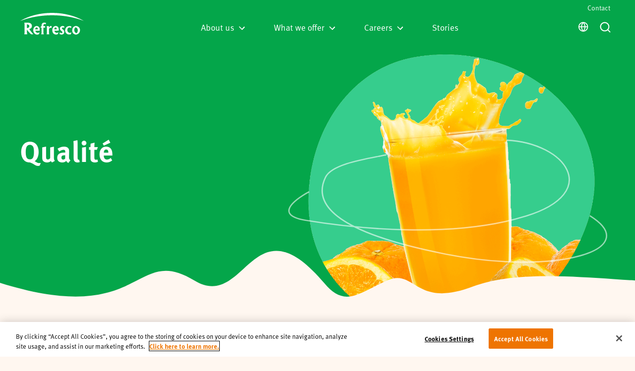

--- FILE ---
content_type: text/html; charset=utf-8
request_url: https://www.refresco-na.com/na/fr/propos/qualite/
body_size: 42693
content:

<!DOCTYPE html>
<html lang="en-NA">

<head>

    <script nonce="GJQ5gUviZFVKbSWQg1d69&#x2B;qW09oQM/x/X7u4UA1ZgvI=">
        window.dataLayer = window.dataLayer || [];
        window.dataLayer.push({
            originalLocation:
                document.location.protocol + '//' + document.location.hostname + document.location.pathname + document.location.search
        });
    </script>
        <script src="https://cookie-cdn.cookiepro.com/scripttemplates/otSDKStub.js" data-document-language="true" type="text/javascript" charset="UTF-8" data-domain-script="510c2506-7679-4a5c-82e2-b0412d4a6b89" nonce="GJQ5gUviZFVKbSWQg1d69&#x2B;qW09oQM/x/X7u4UA1ZgvI="></script>
    <script type="text/javascript" nonce="GJQ5gUviZFVKbSWQg1d69&#x2B;qW09oQM/x/X7u4UA1ZgvI=">
        function OptanonWrapper() {
            window.dataLayer.push( { event: 'OneTrustGroupsUpdated' } );
            window.dispatchEvent(new Event('CookiesUpdated'));
        }
    </script>
    <style nonce="GJQ5gUviZFVKbSWQg1d69&#x2B;qW09oQM/x/X7u4UA1ZgvI=">
        .csp-hidden {
            display: none;
            visibility: hidden;
        }
    </style>
    <!-- Google Tag Manager -->
    <script nonce="GJQ5gUviZFVKbSWQg1d69&#x2B;qW09oQM/x/X7u4UA1ZgvI=">(function(w,d,s,l,i){w[l]=w[l]||[];w[l].push({'gtm.start':
    new Date().getTime(),event:'gtm.js'});var f=d.getElementsByTagName(s)[0],
    j=d.createElement(s),dl=l!='dataLayer'?'&l='+l:'';j.async=true;j.src=
    'https://www.googletagmanager.com/gtm.js?id='+i+dl;f.parentNode.insertBefore(j,f);
    })(window,document,'script','dataLayer',"GTM-WT93PCL");</script>
    <!-- End Google Tag Manager -->

    <meta charset="utf-8" />
    <meta name="viewport" content="width=device-width, initial-scale=1.0" />
    <meta http-equiv="X-UA-Compatible" content="IE=edge" />
                    <title>Qualit&#xE9; | Refresco</title>
                    <meta name="description" content="We provide our clients with safe and high-quality products. Our commitment to quality guarantees food safety and creates safe products for consumers to enjoy. Our quality and food safety is also audited by independent certification bodies to prove conform" />
                    <link rel="canonical" href="https://www.refresco-na.com/fr/propos/qualite" />
                    <meta property="image:src" content="https://www.refresco-na.com/data/na/2020-11/banner%20grapefr.jpg" />
                    <meta property="og:image" content="https://www.refresco-na.com/data/na/2020-11/banner%20grapefr.jpg" />
                    <meta name="twitter:cards:image" content="https://www.refresco-na.com/data/na/2020-11/banner%20grapefr.jpg" />
                    <link rel="alternate" href="https://www.refresco-na.com/en/about/quality" hreflang="en" />
                    <link rel="alternate" href="https://www.refresco-na.com/fr/propos/qualite" hreflang="fr" />

    <!--

        Developed by Vidda Digital BV 2020
        http://www.viddadigital.com

    -->

    
<script src="https://cdn.ravenjs.com/3.27.0/raven.min.js" crossorigin="anonymous" nonce="GJQ5gUviZFVKbSWQg1d69&#x2B;qW09oQM/x/X7u4UA1ZgvI="></script>
<script nonce="GJQ5gUviZFVKbSWQg1d69&#x2B;qW09oQM/x/X7u4UA1ZgvI=">
    Raven.config('https://72846ff92dd24db1accd56521e80a13d@sentry.io/252615', {
        release: '1',
        whitelistUrls: [
            /localhost:5000/
        ],
        sampleRate: 0.5, // send 50% of events, drop the other half
        ignoreErrors: [
            // Random plugins/extensions
            'top.GLOBALS',
            // See: http://blog.errorception.com/2012/03/tale-of-unfindable-js-error. html
            'originalCreateNotification',
            'canvas.contentDocument',
            'MyApp_RemoveAllHighlights',
            'http://tt.epicplay.com',
            'Cant find variable: ZiteReader',
            'jigsaw is not defined',
            'ComboSearch is not defined',
            'http://loading.retry.widdit.com/',
            'atomicFindClose',
            // Facebook borked
            'fb_xd_fragment',
            // ISP "optimizing" proxy - Cache-Control: no-transform seems to
            // reduce this.
            // See http://stackoverflow.com/questions/4113268
            'bmi_SafeAddOnload',
            'EBCallBackMessageReceived',
            // See http://toolbar.conduit.com/Developer/HtmlAndGadget/Methods/JSInjection.aspx
            'conduitPage'
        ],
        ignoreUrls: [
            // Facebook flakiness
            /graph\.facebook\.com/i,
            // Facebook blocked
            /connect\.facebook\.net\/en_US\/all\.js/i,
            // Woopra flakiness
            /eatdifferent\.com\.woopra-ns\.com/i,
            /static\.woopra\.com\/js\/woopra\.js/i,
            // Chrome extensions
            /extensions\//i,
            /^chrome:\/\//i,
            // Other plugins
            /127\.0\.0\.1:4001\/isrunning/i,  // Cacaoweb
            /webappstoolbarba\.texthelp\.com\//i,
            /metrics\.itunes\.apple\.com\.edgesuite\.net\//i
        ]
    }).install()
    window.onunhandledrejection = function (evt) {
        Raven.captureException(evt.reason);
    };
</script>

    <!--[if lte IE 8]>
    <script charset="utf-8" type="text/javascript" src="//js.hsforms.net/forms/v2-legacy.js"></script>
    <![endif]-->
    <script charset="utf-8" type="text/javascript" src="//js.hsforms.net/forms/v2.js" async nonce="GJQ5gUviZFVKbSWQg1d69&#x2B;qW09oQM/x/X7u4UA1ZgvI="></script>

        <script type="text/javascript" nonce="GJQ5gUviZFVKbSWQg1d69&#x2B;qW09oQM/x/X7u4UA1ZgvI=">
            var allSites = [["global","https://www.refresco.com/en/"],["de","https://www.refresco.de/de/"],["fi","https://www.refresco.fi/fi/"],["fr","https://www.refresco.fr/fr/"],["na","https://www.refresco-na.com/na/"],["na-fr","https://www.refresco-na.com/na-fr/"],["nl","https://www.refresco.nl/nl/"],["pl","https://www.refresco.pl/pl/"],["au","https://www.refresco.com.au/en/"],["uk","https://www.refresco.co.uk/uk/"],["it","https://www.refresco.it/it/"],["ib","https://www.refresco.es/es/"]];
        </script>


    <script type="text/javascript" nonce="GJQ5gUviZFVKbSWQg1d69&#x2B;qW09oQM/x/X7u4UA1ZgvI=">
        const should404 = false
    </script>

    
    
            <link href="https://fonts.googleapis.com/css?family=IBM+Plex+Sans:400,500,700&display=swap&subset=cyrillic,cyrillic-ext" rel="stylesheet">
            <link rel="stylesheet" type="text/css" href="/js/publicSite.min.css?v=QgP5mv402k7Dw9PtOXVQNwWiwz6kE7jyi5AvShgK7T0" />

    

    
    
            <script async src="/js/publicSite.min.js?v=Pvpe1lNUENwO-86xtD7AGX4149Zzxikb7__Bzj422zc" nonce="GJQ5gUviZFVKbSWQg1d69&#x2B;qW09oQM/x/X7u4UA1ZgvI="></script>
    

    <link rel="icon" href="/favicon.ico" sizes="any">
    <link rel="icon" href="/icon.svg" type="image/svg+xml">
    <link rel="apple-touch-icon" href="/apple-touch-icon.png">
    <link rel="manifest" href="/site.webmanifest">

</head>

<body>

    <!-- Google Tag Manager (noscript) -->
    <noscript><iframe class="csp-hidden" src="https://www.googletagmanager.com/ns.html?id=GTM-WT93PCL"
    height="0" width="0" style="display:none;visibility:hidden"></iframe></noscript>
    <!-- End Google Tag Manager (noscript) -->

    <input name="__RequestVerificationToken" type="hidden" value="CfDJ8P4i51J_eK1OtzYiqlORCWNVmVYg1zYARB7QgLgHMNTe9-Nz9foBS-8QItvAfgtz5kyos-GwBsGcFpAMAzsCrox-nPFchOFg3KYydls4CXEYdJwN5jPE-7afJwkveZTfx0kuGM-h-fHjGh5FVfUXgdc" />

    
<div id="react-content"></div>


    
<svg xmlns="https://www.w3.org/2000/svg" class="hide" aria-hidden="true">
  <symbol id="logo--color" viewBox="0 0 120 32"><g fill="#303030"><path d="m27.5 7.2a2.1 2.1 0 1 1 4.2 0 2.05061 2.05061 0 0 1 -2.1 2.1 2.25785 2.25785 0 0 1 -2.1-2.1z"/><path d="m32.8 8.3a1.6 1.6 0 1 1 1.6 1.6 1.64458 1.64458 0 0 1 -1.6-1.6z"/><path d="m27 4.4-2.1-2.1 2.1-1.7 2.1 1.7z"/><path d="m26.4 7.2a2.1 2.1 0 1 0 -4.2 0 2.05061 2.05061 0 0 0 2.1 2.1 2.17982 2.17982 0 0 0 2.1-2.1z"/><path d="m21.2 8.3a1.6 1.6 0 1 0 -1.6 1.6 1.64458 1.64458 0 0 0 1.6-1.6z"/><path d="m19.7 11.6a36.26066 36.26066 0 0 1 7.3-.8 35.48734 35.48734 0 0 1 7.3.8v2a44.70833 44.70833 0 0 0 -14.6 0z"/><path d="m2.9 24.6h1.5c1.6 0 2.9.7 2.9 2.4 0 1.6-1.2 2.5-2.9 2.5h-1.5zm1.9 6.7c3.5 0 5.6-1.8 5.6-4.3a3.82807 3.82807 0 0 0 -3.8-3.6 3.64759 3.64759 0 0 0 2.9-3.6c0-2-1.7-3.1-4.2-3.1h-5.3v14.6zm-1.9-12.8h1.5c1.3 0 2.2.6 2.2 1.9a2.72061 2.72061 0 0 1 -2.7 2.5h-1z"/><path d="m18.9 29.4c-3.1 0-4.2-2.9-4.2-5.7 0-2.7 1.2-5.3 4.2-5.3 2.9 0 4.1 2.6 4.1 5.3.1 2.9-1 5.7-4.1 5.7m0 2.1c4.5 0 7.3-3.4 7.3-7.8a7.08892 7.08892 0 0 0 -7-7.3h-.3a7.16988 7.16988 0 0 0 -7.3 7.1v.3c0 4.3 2.8 7.7 7.3 7.7"/><path d="m35 29.4c-3.1 0-4.2-2.9-4.2-5.7 0-2.7 1.2-5.3 4.2-5.3 2.9 0 4.2 2.6 4.2 5.3 0 2.9-1.1 5.7-4.2 5.7m0 2.1c4.5 0 7.3-3.4 7.3-7.8a7.25017 7.25017 0 1 0 -14.5-.1v.1c0 4.4 2.8 7.8 7.2 7.8"/><path d="m57.1 31.3h-2.1c-2.8-3.4-5.6-6.7-8.4-10.5v10.5h-2.4v-14.6h2.1c2.8 3.3 5.6 6.7 8.4 10.4v-10.4h2.4z"/></g><path d="m72.7 18.6h-5.8v4h4.8v2h-4.8v4.7h5.8v2h-8.8v-14.6h8.8z" fill="#008c3c"/><path d="m77.8 18.6h2.2a4.51957 4.51957 0 0 1 4.9 4.9c0 4.1-1.8 5.8-5.2 5.8h-1.8zm-2.9-1.9v14.6h4.8c5.2 0 8.3-2.9 8.3-7.7 0-3.5-2.1-6.9-8-6.9z" fill="#008c3c"/><path d="m92.6 25.3a60.173 60.173 0 0 0 2-6c.7 2.3 1.3 4 1.9 6zm1.1-8.8-6 14.6h2.5l1.5-4h5.3l1.4 4h3.3l-5.5-14.6z" fill="#008c3c"/><path d="m119.9 31.3h-2.9v-11.4c-1.6 4.1-3.3 7.7-5 11.4h-1.6c-1.6-3.7-3.2-7.3-4.7-11.4v11.4h-2.4v-14.6h3.6c1.5 3.6 3.9 9.3 4.5 11.2.7-2 3.3-7.6 5-11.2h3.4z" fill="#008c3c"/></symbol>
  <symbol id="logo--tagline" viewBox="0 0 169 80"><path d="M168.258 21.6953C168.258 21.6953 167.632 21.4207 166.456 20.94C165.279 20.4555 163.533 19.7991 161.308 18.9924C160.19 18.6017 158.964 18.147 157.6 17.7251C156.241 17.2949 154.793 16.7815 153.211 16.326C152.425 16.0879 151.614 15.8415 150.779 15.5885C149.943 15.34 149.071 15.1212 148.184 14.8763C147.297 14.6315 146.388 14.38 145.457 14.1232C144.519 13.891 143.56 13.6536 142.581 13.411C141.603 13.1669 140.605 12.9176 139.588 12.6631C138.563 12.4406 137.519 12.2129 136.458 11.9822C135.398 11.7485 134.321 11.5104 133.227 11.2685C132.125 11.0624 131.007 10.8533 129.873 10.6412C128.742 10.4261 127.594 10.2073 126.433 9.98629C125.265 9.80322 124.083 9.61792 122.888 9.43039C121.694 9.24211 120.487 9.05085 119.269 8.85811C118.049 8.67578 116.81 8.54778 115.564 8.38778C113.072 8.08564 110.546 7.7329 107.968 7.54387C106.682 7.42927 105.388 7.31392 104.089 7.19783C102.791 7.05718 101.481 6.98722 100.165 6.92248C98.8501 6.85104 97.5304 6.77959 96.2062 6.70741C94.8819 6.64266 93.5562 6.53922 92.223 6.53699C89.5589 6.48787 86.8836 6.4395 84.209 6.39039C81.5188 6.44025 78.8285 6.49085 76.1487 6.53997C74.7842 6.54071 73.4824 6.65085 72.1664 6.71411C70.8526 6.78555 69.5418 6.85699 68.237 6.92769C66.9323 6.99392 65.6312 7.05866 64.3309 7.20452C63.0306 7.32062 61.737 7.43597 60.4516 7.55057C57.8734 7.73662 55.3482 8.09457 52.8558 8.39597C51.6108 8.55597 50.371 8.68397 49.1513 8.86629C47.9332 9.05904 46.727 9.25029 45.5334 9.44006C44.3384 9.6276 43.1561 9.81215 41.988 9.99522C40.8266 10.2162 39.6802 10.435 38.5486 10.6509C37.4149 10.8629 36.2968 11.0721 35.1952 11.2775C34.101 11.5193 33.024 11.7575 31.9649 11.9911C30.9028 12.2218 29.8595 12.4488 28.8347 12.6713C27.8182 12.9258 26.8204 13.1751 25.8427 13.4192C24.8628 13.6618 23.9038 13.8985 22.9665 14.1307C22.0359 14.3882 21.127 14.6389 20.2404 14.8838C19.3531 15.1279 18.48 15.3467 17.6443 15.5945C16.8092 15.8475 15.9981 16.0931 15.2124 16.3312C13.6298 16.7852 12.1831 17.3002 10.823 17.7295C9.45922 18.1508 8.23359 18.6055 7.11477 18.9954C4.88907 19.8006 3.14287 20.457 1.96579 20.9407C0.787964 21.4215 0.163574 21.6953 0.163574 21.6953C0.163574 21.6953 0.719252 21.3024 1.80596 20.6296C2.89864 19.971 4.50144 18.988 6.62258 17.8895C8.73774 16.78 11.3309 15.4598 14.3953 14.15C15.1601 13.8174 15.9496 13.4743 16.7629 13.1208C17.5778 12.7718 18.4292 12.4495 19.2978 12.0983C20.1702 11.7567 21.065 11.4069 21.9806 11.0482C22.9075 10.7201 23.8553 10.3844 24.824 10.0414C25.7957 9.70499 26.7883 9.36118 27.7996 9.01066C28.822 8.69513 29.8632 8.37364 30.9223 8.04694C31.9851 7.7262 33.0651 7.3995 34.1622 7.06834C35.2698 6.77662 36.3946 6.48043 37.5351 6.18052C38.6778 5.88583 39.837 5.58741 41.0096 5.28527C42.1927 5.02704 43.3899 4.76508 44.6006 4.5009C45.8135 4.24266 47.0391 3.98146 48.2775 3.71727C49.5188 3.47318 50.7818 3.28192 52.0507 3.05792C53.3219 2.84434 54.6035 2.62852 55.8949 2.41197C57.1847 2.18201 58.4992 2.07187 59.8138 1.89401C62.4525 1.58741 65.0987 1.18332 67.8307 1.03745C69.1908 0.93699 70.5561 0.83578 71.9251 0.733827C73.2927 0.634106 74.6804 0.514292 76.0195 0.50685C78.7434 0.439873 81.4777 0.372153 84.212 0.305176C86.962 0.373641 89.712 0.442106 92.4508 0.509827C93.8214 0.51578 95.1844 0.642292 96.5445 0.741269C97.9038 0.842478 99.2594 0.942943 100.61 1.04341C103.314 1.18704 105.975 1.59708 108.61 1.90071C109.924 2.07783 111.239 2.18797 112.528 2.41792C113.819 2.63522 115.101 2.85178 116.372 3.06611C117.641 3.28936 118.904 3.48062 120.145 3.72471C121.383 3.9889 122.608 4.25085 123.821 4.50908C125.032 4.77327 126.229 5.03448 127.412 5.29271C128.585 5.59559 129.743 5.89401 130.887 6.18946C132.027 6.48936 133.152 6.7848 134.26 7.07653C135.357 7.40843 136.437 7.73439 137.5 8.05587C138.559 8.38257 139.601 8.70332 140.622 9.01811C141.634 9.36862 142.625 9.71169 143.598 10.0488C144.567 10.3919 145.514 10.7268 146.441 11.0549C147.357 11.4136 148.252 11.7634 149.124 12.105C149.992 12.4562 150.844 12.7777 151.659 13.1268C152.472 13.4795 153.262 13.8226 154.026 14.1552C155.56 14.8056 156.974 15.4642 158.268 16.102C159.571 16.7152 160.739 17.3448 161.8 17.8918C163.921 18.9895 165.524 19.9718 166.617 20.6304C167.703 21.3046 168.258 21.6953 168.258 21.6953Z" fill="#04A64A"/><path fill-rule="evenodd" clip-rule="evenodd" d="M65.7605 38.9798H61.2912V51.3594C61.2912 54.316 61.8267 55.3437 62.4436 56.4913L55.1667 56.5724C56.1556 54.767 56.3625 53.2876 56.3625 51.0289V38.9798L53.307 38.8987C54.1084 37.8769 55.2272 35.1837 55.2272 35.1837L56.3625 35.1793V33.906C56.3625 30.8079 57.3857 25.7155 63.4511 25.7155C64.7733 25.7155 66.3472 26.0814 67.475 26.3436L67.4751 26.3436L67.4754 26.3437L67.4769 26.344C67.6844 26.3923 67.8768 26.437 68.0497 26.4753C67.8958 27.2427 67.7821 27.7401 67.6849 28.165L67.6849 28.1651L67.6848 28.1655L67.6848 28.1656L67.6847 28.166L67.6847 28.1661C67.5219 28.8776 67.4056 29.3864 67.2251 30.6204C66.7299 29.5949 65.5364 29.4342 64.0927 29.4342C62.4286 29.4342 61.2912 31.4836 61.2912 32.7569V35.0126H65.7605V38.9798ZM24.1996 35.014C24.1996 32.7145 22.0778 30.5177 17.94 30.2185V40.0559C18.0042 40.05 18.075 40.0441 18.1519 40.0376L18.152 40.0376C19.8001 39.8986 24.1996 39.5276 24.1996 35.014ZM10.947 56.5724C11.608 53.5346 11.7723 51.276 11.7723 48.6059V32.2211C11.7723 28.6081 11.2771 26.924 10.947 25.8568L18.7878 25.7735C28.412 25.6648 30.9469 30.4142 30.9469 34.5623C30.9469 40.2016 27.0872 41.6511 25.0617 42.4119C24.6997 42.5478 24.3963 42.6618 24.1839 42.7737C26.3862 46.6388 29.5339 50.3208 32.5786 53.8822C33.3514 54.7861 34.1175 55.6822 34.8598 56.5716H29.2485C28.7063 56.1064 28.2219 55.6989 27.7752 55.3231C24.7936 52.8145 23.4958 51.7226 17.94 44.3655V49.9208C17.94 52.3037 17.9804 53.2875 18.8072 56.5724H10.947ZM43.3765 38.3636C41.1971 38.3636 39.5263 41.3292 39.5263 43.5774H46.7509C46.7509 40.3328 45.1862 38.3636 43.3765 38.3636ZM46.2916 52.5888C48.0221 52.5888 48.8235 52.2412 51.2546 51.1309L49.4621 56.0849C49.1607 56.1882 48.8647 56.3054 48.5633 56.4248C47.5462 56.8275 46.467 57.2548 44.9091 57.2548C38.0259 57.2548 34.473 51.0297 34.473 46.185C34.473 39.0379 38.5143 34.6427 43.5841 34.6427C47.1296 34.6427 50.8408 37.2325 51.46 41.3396C51.6479 42.4613 51.5997 43.5232 51.5429 44.7719C51.5124 45.4435 51.4794 46.1692 51.4794 46.9873L40.1044 47.0074C40.2284 48.4853 41.5108 52.5888 46.2916 52.5888ZM76.0059 35.0557L76.006 35.055V35.0557H76.0059ZM76.0059 35.0557C75.7999 36.164 75.7999 36.6159 75.7999 38.0116V39.0535C77.936 35.9272 79.0749 34.4983 80.7382 34.4983C81.4957 34.4983 82.0674 34.7991 82.6192 35.0893C82.7285 35.1468 82.837 35.2039 82.946 35.2582L82.2454 40.2055C81.4657 39.4435 80.9347 39.0982 80.0855 39.0982C78.3209 39.0982 77.2063 40.4573 76.4104 41.4278C76.1836 41.7045 75.9826 41.9495 75.7999 42.1225V51.5209C75.7999 54.6427 76.1293 55.3422 76.8717 56.5716H69.199C70.0639 55.2187 70.27 54.5207 70.27 52.466V38.7923C70.27 38.0116 70.27 37.1089 69.5694 35.0557H76.0059ZM89.7614 43.5774C90.0915 39.9205 91.6376 38.3636 93.156 38.3636C94.8252 38.3636 96.428 39.6749 96.3056 43.5774H89.7614ZM99.8878 51.6659L99.8876 51.666C98.4292 52.3567 97.9392 52.5888 96.5251 52.5888C91.7451 52.5888 90.2349 48.4853 90.1124 47.0074L101.488 46.7618C101.488 46.5049 101.489 46.2572 101.489 46.0173C101.493 44.0717 101.495 42.647 101.239 41.1127C100.62 37.0055 97.1346 34.6427 93.5899 34.6427C88.5223 34.6427 84.4817 38.8131 84.4817 45.9581C84.4817 50.8042 87.3505 57.0286 94.2352 57.0286C96.2525 57.0286 97.6963 56.5367 99.0152 56.0842L101.033 51.1309C100.589 51.3338 100.214 51.5113 99.888 51.6658L99.8878 51.6659ZM115.763 39.4057L115.765 39.407H115.763V39.4057ZM115.763 39.4057C114.856 38.6291 113.426 38.4269 112.451 38.4269C111.172 38.4269 109.774 39.3348 109.774 40.3945C109.774 41.829 110.875 42.6305 112.18 43.581C112.369 43.7188 112.563 43.8597 112.758 44.0061C114.896 45.6098 116.012 47.4167 116.012 50.415C116.012 54.0689 113.58 57.0695 108.964 57.0695C108.429 57.0695 106.408 56.8425 103.771 56.0626L103.832 50.9716C105.86 52.7584 107.561 53.3835 108.799 53.3657C110.038 53.3501 111.029 52.5203 111.061 51.3594C111.088 50.3986 110.551 49.5294 108.551 47.788C108.446 47.6962 108.329 47.5972 108.203 47.4908C106.834 46.3306 104.429 44.2931 104.429 41.1335C104.429 38.7521 106.491 34.6427 111.643 34.6427C113.331 34.6427 114.239 34.9709 115.763 35.5469V39.4057ZM133.926 40.345L133.925 40.3443C133.445 39.8325 132.114 38.4142 129.743 38.4142C125.364 38.4142 124.045 42.9419 124.045 45.6485C124.045 50.863 128.762 52.6312 130.546 52.6312C132.4 52.6312 134.048 51.8736 135.104 51.2849L132.995 56.6684C131.855 56.8775 129.834 56.9445 128.267 56.9445C122.978 56.9445 118.255 51.8788 118.255 46.8436C118.255 42.2803 120.658 34.7558 130.123 34.7558C131.518 34.7558 132.588 35.008 133.499 35.2229C133.828 35.3003 134.136 35.3729 134.431 35.4271L134.007 40.431C133.984 40.4064 133.956 40.3775 133.926 40.345ZM142.226 45.6336C142.226 48.7733 145.042 53.6745 148.71 53.3694C149.291 52.9058 151.55 50.7953 151.55 45.9782C151.55 40.7778 147.662 38.1776 145.41 38.1776C144.424 38.1776 142.226 42.4931 142.226 45.6336ZM136.905 46.6777C136.905 37.7251 142.052 35.6518 145.597 34.5839C151.49 34.377 157.473 38.7514 157.473 45.1164C157.473 54.4812 149.6 57.1305 146.963 57.1305C142.76 57.1305 136.905 54.153 136.905 46.6777Z" fill="#F49611"/><path fill-rule="evenodd" clip-rule="evenodd" d="M60.9019 73.7395L61.7231 72.8379C62.2423 72.2678 62.7613 71.6978 63.2807 71.1282C63.3457 71.0567 62.9752 70.5991 62.8826 70.5991C62.753 70.5991 62.6378 70.5971 62.534 70.5954C61.8517 70.584 61.6648 70.5808 61.1267 71.1899L60.4075 72.0046L59.68 72.8286V72.5354C59.68 72.1874 59.6934 71.8211 59.7072 71.4464C59.7472 70.3526 59.7899 69.1872 59.509 68.1961C59.4799 68.0926 59.2259 67.6975 59.096 67.722L58.1295 67.9073C58.1213 67.9259 58.1228 67.9438 58.1347 67.9617C58.4316 68.8965 58.3752 70.0639 58.3232 71.1373L58.3232 71.1373C58.3041 71.5328 58.2856 71.9154 58.2856 72.269V76.7661C58.2856 76.8339 58.3476 76.9187 58.4245 76.9991C58.5044 77.1353 58.609 77.2759 58.6889 77.2759H59.6554C59.6733 77.2819 59.6823 77.2759 59.68 77.2566V73.8407L60.489 74.8331L60.4927 74.8377L60.4964 74.8422C61.0958 75.5775 61.6951 76.3127 62.2941 77.0482L62.2975 77.0523L62.3008 77.0564C62.374 77.1717 62.4614 77.2766 62.5301 77.2766H63.8185C63.9036 77.2766 63.6437 76.9351 63.6191 76.906C62.7131 75.8508 61.8071 74.7948 60.9019 73.7395ZM40.7923 68.2884V72.4186C40.7923 72.7919 40.7739 73.1993 40.7549 73.6216C40.702 74.7958 40.6439 76.0857 40.9603 77.0802C40.9887 77.1687 40.9842 77.2662 40.8662 77.2662H39.8751C39.8049 77.2662 39.7123 77.2089 39.6301 77.133C39.548 77.075 39.477 77.0035 39.4553 76.9418L39.4535 76.9354L39.4516 76.9291C37.568 78.2962 35.2258 76.3673 35.1615 74.2151C35.1234 72.9313 35.4162 71.2785 36.777 70.7122C37.6733 70.3394 38.5673 70.506 39.2843 71.0486C39.2717 70.27 39.2736 69.491 39.2755 68.7125V68.7124C39.2762 68.4313 39.2768 68.1503 39.2768 67.8694C39.2768 67.7533 39.347 67.7354 39.4501 67.7526L40.4166 67.9133C40.5585 67.9371 40.7923 68.1321 40.7923 68.2884ZM36.9735 72.72C36.7711 73.2692 36.7412 73.8512 36.7703 74.4339C36.8136 75.306 37.1639 76.3628 38.2865 75.9773C38.5434 75.8895 39.2641 75.5896 39.2641 75.2592V72.1403C38.5307 71.4229 37.2969 71.8411 36.9735 72.72ZM12.3294 69.1085C13.75 68.1001 16.1982 68.3181 17.2364 69.7619C18.5927 71.6484 18.5711 74.899 16.8876 76.5771C16.8853 76.5817 16.8819 76.5863 16.8773 76.591L16.8735 76.5948L16.8674 76.6002C15.2632 77.9196 12.4504 77.9412 11.3323 75.9371C10.2053 73.9159 10.2927 70.5537 12.3294 69.1085ZM16.3304 73.7529C16.3461 72.7133 16.3446 71.635 15.9279 70.6638C15.2803 69.4843 13.2765 69.203 12.7521 70.6578C12.5139 71.3179 12.4302 72.0115 12.4429 72.7111C12.444 72.7675 12.4448 72.8267 12.4457 72.8884C12.4596 73.8717 12.4824 75.4692 13.3489 76.0539C15.4738 77.4865 16.308 75.2331 16.3304 73.7529ZM24.6156 71.0307V73.6182C24.6156 73.7312 24.6029 73.911 24.5878 74.1268C24.5351 74.8773 24.4518 76.0633 24.7627 76.3911C24.8202 76.4521 25.113 76.8138 25.0286 76.9031L24.719 77.2301L24.4094 77.5572C24.405 77.5617 24.3908 77.5535 24.3721 77.5386C24.3699 77.5438 24.3654 77.5438 24.3564 77.5356C24.0577 77.267 23.8216 76.9946 23.6416 76.6768C22.1457 78.2716 19.6317 77.3526 19.6317 75.1498V70.6467L19.6358 70.637L19.6399 70.6273L20.5944 70.442C20.7311 70.4153 20.9596 70.8826 20.9596 70.9935V73.674C20.9596 73.7592 20.9561 73.8654 20.9522 73.9855C20.9207 74.9505 20.8598 76.8195 22.3249 75.9691C23.3592 75.3693 23.3324 74.5904 23.2993 73.6231C23.2932 73.4455 23.2869 73.2616 23.2869 73.0712V70.6593C23.2888 70.6559 23.2904 70.6526 23.2918 70.6493L23.2958 70.64L24.2496 70.4792C24.3893 70.4554 24.6156 70.9176 24.6156 71.0307ZM29.7206 70.5574C29.0708 70.3699 28.4935 70.6437 28.0259 71.0627L28.0183 71.0401C28 70.9857 27.9815 70.9307 27.9572 70.8752C27.9087 70.7635 27.5255 70.4815 27.4008 70.515C27.0789 70.6013 26.757 70.6876 26.4343 70.7747C26.4358 70.7799 26.4366 70.7858 26.4373 70.7918C26.7263 71.4281 26.692 72.3234 26.662 73.1074C26.6533 73.3347 26.645 73.5526 26.645 73.7522V76.8242C26.645 76.9425 27.0774 77.2052 27.1872 77.2052H28.1537L28.1566 77.2044L28.1619 77.2033C28.1647 77.2028 28.1675 77.2022 28.1701 77.2015C28.1701 76.9892 28.1513 76.6995 28.1295 76.3645C28.0158 74.6129 27.8215 71.6221 29.814 71.9825C29.8035 71.981 29.7901 71.9728 29.7736 71.9609C29.8072 71.9758 29.8289 71.9825 29.8304 71.9788L30.227 70.9295C30.2628 70.8357 29.7953 70.579 29.7206 70.5574ZM46.7002 70.4837C45.9436 70.2657 45.2542 70.5857 44.7015 71.0716C44.6672 70.8893 44.6149 70.7114 44.5357 70.5291C44.4812 70.4041 44.3004 70.4264 44.2004 70.4532L44.0321 70.4983L44.0262 70.4999L44.0244 70.5004L44.0239 70.5005L44.0234 70.5006L44.0228 70.5008L44.0223 70.5009L44.0217 70.5011L44.0215 70.5011L44.0213 70.5012C43.7589 70.5715 43.4961 70.642 43.2339 70.7129C43.0591 70.7598 42.9112 70.9615 42.9904 71.1356C43.2816 71.7768 43.2381 72.6946 43.2 73.496C43.1879 73.7512 43.1764 73.9946 43.1764 74.2136V77.0549C43.1764 77.1725 43.2414 77.2833 43.3758 77.2833H44.3423C44.5073 77.2833 44.771 77.1695 44.771 76.9678V74.9265C44.771 74.8195 44.764 74.6826 44.756 74.5269C44.7058 73.5445 44.6172 71.8102 46.0026 72.0614C46.1086 72.0807 46.2162 72.0324 46.2961 71.9587C46.3476 71.9215 46.3895 71.8739 46.4111 71.8158L46.8077 70.7665C46.8495 70.6593 46.8264 70.5202 46.7002 70.4837ZM47.5934 68.909C47.6778 68.3829 48.2948 67.9728 48.8108 67.9996C49.371 68.0286 49.7907 68.4506 49.6981 69.0273C49.6145 69.5446 49.0954 69.8422 48.6114 69.9092C48.5674 69.9204 48.5233 69.9271 48.4807 69.9248C47.9258 69.8958 47.5016 69.482 47.5934 68.909ZM49.2208 70.5232L48.2177 70.6839C48.0855 70.7047 47.8122 70.8164 47.8122 70.986V77.11C47.8122 77.1323 47.8182 77.1494 47.8271 77.165C47.8331 77.1903 47.8563 77.2097 47.9041 77.2179C47.9287 77.2238 47.9578 77.2246 47.9892 77.2223H48.9646C49.1147 77.2223 49.4434 77.1085 49.4434 76.915V70.6311C49.4426 70.5165 49.303 70.5098 49.2208 70.5232ZM52.8051 71.1103C53.6274 70.506 54.5595 70.2076 55.5805 70.6965C56.2923 71.0374 56.4827 71.8188 56.4827 72.5317V76.9715C56.4827 77.1903 56.2601 77.3079 56.0697 77.3079H55.0913C54.9337 77.3079 54.8695 77.2268 54.868 77.1241C54.8627 77.1018 54.8598 77.0779 54.8598 77.0512V74.6259C54.8598 74.5351 54.8659 74.4097 54.8731 74.2622L54.8731 74.262C54.9197 73.3071 55.0117 71.4224 53.7865 71.9632L53.7038 71.9994L53.6127 72.0391C52.9508 72.3269 52.8895 72.3535 52.8895 73.0631V74.5633V76.9715C52.8895 77.1903 52.6669 77.3079 52.4765 77.3079H51.5347C51.3987 77.3079 51.3031 77.1754 51.3031 77.0512V74.2091C51.3031 74.0025 51.3145 73.7676 51.3265 73.5186C51.3653 72.7172 51.4112 71.7706 51.1074 71.1579C51.0201 70.9816 51.1179 70.7531 51.3166 70.698L51.5501 70.6335L51.7865 70.5684C51.9438 70.5252 52.1012 70.4819 52.2584 70.4383C52.4309 70.3907 52.5721 70.4316 52.646 70.5998C52.7214 70.7717 52.7707 70.9392 52.8051 71.1103ZM67.7964 73.2011C68.0209 73.2426 68.2509 73.285 68.4589 73.3593C69.0497 73.5691 69.7174 73.9218 69.8519 74.6028C70.1977 76.3434 68.7995 77.3243 67.2131 77.4032C67.1833 77.4046 67.1564 77.4039 67.1317 77.4017H67.1302C66.2653 77.36 65.4923 77.1524 64.729 76.7423C64.6506 76.7006 64.6484 76.618 64.6842 76.5481C64.7732 76.3782 64.8614 76.208 64.9496 76.0376L64.9502 76.0366L65.0561 75.8322C65.1488 75.6536 65.4647 75.6149 65.6245 75.7019C66.1376 75.981 68.7875 76.7557 68.2169 75.2004C68.0414 74.7226 67.721 74.6363 67.2751 74.5432L67.1552 74.5182L67.1551 74.5182L67.155 74.5182L67.155 74.5182L67.1549 74.5181L67.1548 74.5181L67.1548 74.5181L67.1547 74.5181L67.1546 74.5181L67.1546 74.518L67.1544 74.518C66.7534 74.4347 66.3637 74.3537 65.98 74.1994C65.2384 73.9018 64.7335 73.0392 64.9195 72.2452C65.4161 70.1198 67.969 70.1712 69.565 70.9607C69.645 71.0002 69.6435 71.0865 69.6099 71.155L69.4922 71.3893C69.4116 71.5496 69.331 71.7103 69.2506 71.8709C69.1565 72.0592 68.8466 72.0755 68.6822 72.0011C67.9249 71.4683 67.2243 71.6513 66.5798 72.5511C66.6739 72.6828 66.7673 72.8152 66.8614 72.947C67.1068 73.0604 67.2886 73.0988 67.5284 73.1493L67.5358 73.1509C67.6207 73.1687 67.7081 73.1848 67.7964 73.2011ZM78.2042 70.5834C76.5215 70.6593 75.4774 71.594 75.2048 73.2692C74.8791 75.2718 75.8321 77.1166 77.9159 77.2588C77.9361 77.2633 77.9622 77.2655 77.9958 77.267C77.9981 77.267 78.0011 77.2677 78.0033 77.2677H78.0138L78.0274 77.2677L78.0488 77.2675C78.0602 77.2673 78.0721 77.2669 78.0847 77.2662C79.7323 77.197 80.8146 76.3315 81.1051 74.6772C81.4502 72.7118 80.4434 70.483 78.2042 70.5834ZM77.4208 75.8954C76.8362 75.4381 76.8714 74.1911 76.8914 73.4829C76.8927 73.4373 76.894 73.394 76.895 73.3533C76.9054 72.9224 76.9973 72.5109 77.175 72.1179C77.6254 71.1215 78.7173 71.6938 79.0915 72.301C79.4911 73.2484 79.6196 77.613 77.4208 75.8954ZM84.2472 71.082C85.0561 70.4845 86.1503 70.0484 87.0503 70.7077C87.7105 71.1922 87.9532 71.7994 87.954 72.6061V77.0459C87.954 77.226 87.827 77.3362 87.6537 77.3362H86.6753C86.5125 77.3362 86.4117 77.2104 86.3848 77.0698C86.3766 77.0407 86.3706 77.0095 86.3706 76.9752V74.5499C86.3706 74.4588 86.3747 74.3431 86.3794 74.2112C86.415 73.2145 86.4834 71.2968 85.0501 72.1217C84.9736 72.1657 84.9056 72.2037 84.8452 72.2375C84.3703 72.5028 84.3615 72.5077 84.3615 73.1375V74.6378V77.0467C84.3615 77.2268 84.2345 77.3369 84.0612 77.3369H83.1194C82.9447 77.3369 82.814 77.1308 82.814 76.976V74.1339C82.814 73.929 82.8253 73.6956 82.8374 73.448C82.8761 72.6536 82.9219 71.7141 82.6213 71.1081C82.5294 70.9228 82.5929 70.7077 82.8005 70.6504C83.1142 70.5633 83.4279 70.477 83.7423 70.3907C83.8723 70.355 84.0321 70.4666 84.0822 70.5812C84.1561 70.7486 84.2069 70.9139 84.2472 71.082ZM97.8598 70.8283C96.4273 69.8742 94.6504 70.7219 93.9521 72.1105C92.3023 75.3916 95.9844 79.0069 99.0279 76.5994C99.0951 76.5459 99.1041 76.4551 99.0608 76.3821L98.8764 76.0763L98.6888 75.7652C98.6052 75.626 98.3311 75.4125 98.16 75.5479C96.9628 76.4997 95.466 75.9319 95.3884 74.3483H99.054C99.125 74.3483 99.234 74.3111 99.234 74.2218C99.2348 72.819 99.0944 71.6506 97.8598 70.8283ZM97.3571 72.0435C97.5334 72.3762 97.5737 72.7475 97.5894 73.1204H95.4137C95.4615 72.7438 95.5616 72.3829 95.7984 72.0688C96.1591 71.5881 96.9912 71.5888 97.3571 72.0435ZM104.958 70.5976H105.987C106.131 70.5976 106.279 70.7308 106.223 70.8819C105.636 72.4588 105.047 74.0358 104.459 75.6125L104.456 75.621L103.907 77.0921C103.874 77.1784 103.796 77.2409 103.705 77.2789C103.647 77.3153 103.579 77.3392 103.506 77.3392H102.552C102.458 77.3392 102.351 77.2826 102.318 77.1911L100.1 71.0307C100.027 70.8298 100.248 70.6854 100.413 70.6504L101.404 70.4405C101.519 70.416 101.682 70.4621 101.723 70.5842C102.024 71.4713 102.325 72.3576 102.626 73.2439C102.779 73.6956 102.933 74.1481 103.086 74.5998C103.095 74.6283 103.105 74.6567 103.115 74.6851L103.115 74.6852L103.115 74.6852L103.115 74.6853C103.129 74.7257 103.143 74.7661 103.156 74.8067C103.408 73.9714 103.715 73.1443 104.021 72.3227L104.021 72.3222C104.205 71.8278 104.388 71.3355 104.558 70.8446C104.615 70.6772 104.791 70.5976 104.958 70.5976ZM111.421 70.73C109.842 69.9702 108.265 70.6072 107.495 72.1373C106.858 73.4024 107.095 75.5918 108.136 76.598C109.36 77.779 111.239 77.6748 112.532 76.6523C112.679 76.5354 112.679 76.3769 112.587 76.2236C112.463 76.0175 112.339 75.8121 112.215 75.6067C112.136 75.4757 111.895 75.3924 111.764 75.4958C110.493 76.5072 109.094 75.9416 108.961 74.4115H112.529C112.655 74.4115 112.801 74.3103 112.801 74.1726C112.803 72.9246 112.732 71.3604 111.421 70.73ZM110.917 72.1581C111.069 72.4253 111.11 72.7453 111.126 73.0564H108.982C109.03 72.6805 109.135 72.3189 109.398 72.0264C109.788 71.5918 110.597 71.731 110.917 72.1581ZM115.481 71.0887C115.986 70.5901 116.632 70.2299 117.369 70.442C117.531 70.4889 117.707 70.7903 117.645 70.9548L117.249 72.0041L117.246 72.0093L117.245 72.0123L117.243 72.0145L117.24 72.0212C117.232 72.0755 117.204 72.1083 117.145 72.0979C115.528 71.8046 115.564 73.3917 115.589 74.5192C115.592 74.6508 115.594 74.7762 115.594 74.8915V77.1628C115.594 77.2313 115.569 77.3198 115.485 77.3198H114.518C114.324 77.3198 114.183 77.0236 114.183 76.8614V74.0193C114.183 73.8128 114.196 73.5705 114.209 73.3114C114.251 72.5396 114.3 71.6183 114.039 71.0456C114.009 70.9801 113.894 70.704 114.035 70.666C114.357 70.579 114.679 70.4927 115.001 70.4063C115.178 70.3594 115.295 70.5678 115.353 70.7018C115.409 70.8313 115.449 70.9592 115.481 71.0887ZM124.125 70.544H123.022C122.928 70.544 122.818 70.5812 122.788 70.6839C122.53 71.5412 122.272 72.3993 122.014 73.2566C121.881 73.6986 121.748 74.1406 121.615 74.5819C121.574 74.7189 121.534 74.8551 121.493 74.992L121.473 75.0589L121.46 75.1051C121.183 74.0314 120.834 72.9727 120.487 71.9175L120.487 71.9173L120.487 71.9172L120.487 71.917L120.487 71.9168L120.487 71.9167C120.344 71.4846 120.202 71.0531 120.065 70.6214C120.023 70.4859 119.852 70.3081 119.69 70.3624C119.372 70.4696 119.055 70.5767 118.736 70.6832C118.575 70.7375 118.518 70.8967 118.571 71.0545C118.741 71.5483 118.92 72.043 119.099 72.5392C119.633 74.0176 120.171 75.5095 120.498 77.034C120.529 77.1754 120.614 77.3168 120.748 77.3637C120.556 77.9062 120.284 78.3483 119.653 78.5723C119.502 78.6259 119.42 78.7888 119.488 78.9444L119.772 79.5985C119.831 79.7325 119.974 79.9096 120.148 79.8575C121.372 79.4891 121.902 78.5633 122.304 77.4128C122.658 76.3513 123.011 75.2895 123.364 74.2277C123.717 73.166 124.07 72.1042 124.423 71.0426C124.488 70.8506 124.363 70.544 124.125 70.544ZM130.991 71.9222V73.6093V75.5658C130.991 75.6078 130.99 75.6538 130.989 75.7015C130.985 75.8449 130.981 76.0044 131.008 76.1217C131.041 76.2653 131.764 76.1522 132.014 76.0636C132.112 76.0286 132.372 76.5243 132.391 76.6076L132.528 77.2253C132.527 77.2305 132.525 77.2365 132.525 77.2417C131.246 77.7752 130.509 77.4649 130.091 76.7512C130.008 76.6433 129.949 76.5161 129.911 76.368C129.482 75.2473 129.564 73.5316 129.624 72.2833L129.624 72.2824C129.631 72.1385 129.638 72.0008 129.643 71.8709H129.229C129.114 71.8709 128.852 71.4318 128.852 71.3261V70.5983C128.853 70.5931 128.854 70.5872 128.855 70.5819C128.882 70.5819 128.911 70.5831 128.94 70.5849C128.982 70.5876 129.026 70.5917 129.071 70.5959C129.35 70.6221 129.647 70.6499 129.663 70.3259C129.683 69.8973 129.714 69.4701 129.757 69.043C129.757 69.0378 129.758 69.0318 129.76 69.0266C130.098 68.9529 130.437 68.8792 130.775 68.8048C130.867 68.7855 131.162 69.2625 131.152 69.3496C131.102 69.7596 131.072 70.1704 131.052 70.5827H132.2C132.301 70.5827 132.612 71.0508 132.574 71.1438L132.487 71.3571L132.426 71.5051L132.344 71.7067L132.277 71.8709C132.283 71.8557 132.255 71.8211 132.214 71.7764C132.239 71.8327 132.261 71.8713 132.276 71.8716L132.248 71.8713L132.206 71.8704L132.104 71.8676H132.104H132.104C131.739 71.857 130.991 71.8355 130.991 71.9222ZM139.239 76.4945C138.762 76.1949 138.847 75.191 138.906 74.4895C138.921 74.3197 138.933 74.1677 138.937 74.0476C138.94 73.889 138.953 73.7152 138.965 73.5341C139.009 72.9244 139.058 72.2315 138.807 71.7518C137.842 69.9092 135.403 70.4562 133.952 71.3447C133.915 71.3678 133.911 71.4072 133.936 71.4437L134.419 72.1351C134.492 72.2385 134.831 72.5168 134.974 72.4067C135.508 71.9937 137.268 71.1044 137.396 72.3092C137.396 72.3087 137.396 72.3088 137.396 72.3095L137.396 72.3136V72.3138C137.4 72.3769 137.44 73.0248 137.358 73.0207C136.894 72.9968 136.434 73.0348 135.974 73.0988C134.95 73.2409 133.775 73.8817 133.711 75.0359C133.664 75.8925 134.003 76.6649 134.811 77.0474C135.871 77.5498 136.881 77.4158 137.759 76.7565C137.942 76.9924 138.173 77.1606 138.468 77.3124C138.567 77.3816 138.691 77.4374 138.785 77.4456C138.807 77.4486 138.825 77.4486 138.836 77.4448C138.865 77.4404 138.888 77.4292 138.903 77.4084C139.068 77.1777 139.233 76.9477 139.399 76.717C139.45 76.6456 139.28 76.5206 139.239 76.4945ZM135.53 74.7717C135.845 74.128 136.741 74.0685 137.37 74.0588L137.349 74.9488C137.349 74.9682 137.349 74.9871 137.349 75.0057L137.349 75.0483C137.348 75.1962 137.348 75.3245 137.274 75.4608C137.069 75.8381 136.697 76.0815 136.299 76.2117C135.324 76.5317 135.216 75.4125 135.53 74.7717ZM142.115 68.1671C142.354 69.0095 142.344 70.0067 142.297 70.9369C143.632 70.2121 145.36 70.5909 146.033 72.1589C146.833 74.0238 146.451 77.2342 143.932 77.3779C143.276 77.3198 142.722 77.0884 142.239 76.7021C142.214 76.8815 142.213 76.8834 142.141 77.0706C142.126 77.1103 142.107 77.1582 142.085 77.2179C142.076 77.2216 142.068 77.2253 142.06 77.229H141.094C140.966 77.229 140.524 76.9611 140.585 76.8041C140.95 75.8567 140.876 74.5246 140.811 73.3485L140.811 73.3482C140.788 72.9225 140.766 72.5173 140.766 72.1581C140.766 71.8207 140.782 71.4588 140.799 71.0859L140.799 71.0855C140.846 70.0406 140.897 68.9098 140.604 67.9907C140.602 67.9691 140.612 67.9565 140.634 67.9535L141.601 67.7682C141.765 67.7369 142.073 68.0227 142.115 68.1671ZM142.263 73.1516V75.184C142.263 75.2464 142.262 75.307 142.26 75.3652C142.254 75.5777 142.25 75.7594 142.326 75.8902C142.421 75.9617 142.525 76.0272 142.634 76.083C142.782 76.1142 142.988 76.1194 143.274 76.0904C143.81 76.0361 144.3 75.8128 144.509 75.2941C144.881 74.3728 145.004 72.9514 144.481 72.0525C144.063 71.6595 143.226 71.8188 142.817 72.106C142.802 72.1161 142.781 72.1301 142.755 72.1472L142.755 72.1473L142.755 72.1473C142.596 72.2519 142.263 72.4711 142.263 72.6009V73.1516ZM149.923 76.5258C149.895 76.4365 149.615 76.2489 149.453 76.1998C149.387 75.8853 149.419 75.3936 149.441 75.0638C149.448 74.9457 149.455 74.8484 149.455 74.7874V72.1083C149.455 71.7987 149.466 71.4746 149.477 71.1437C149.512 70.1511 149.548 69.0977 149.291 68.1924C149.259 68.0793 148.85 67.8329 148.735 67.8545L147.768 68.0398C147.75 68.0398 147.744 68.048 147.753 68.0644C147.928 68.6592 147.916 69.3204 147.905 69.9548C147.902 70.1094 147.899 70.2623 147.899 70.4123V73.9233C147.899 74.0921 147.895 74.2658 147.891 74.4413C147.86 75.7222 147.826 77.0959 149.411 77.3027C149.438 77.3124 149.463 77.3168 149.486 77.3153C149.553 77.3098 149.605 77.306 149.646 77.303C149.731 77.2969 149.771 77.2939 149.811 77.285C149.846 77.277 149.88 77.2641 149.945 77.2395C149.988 77.2233 150.045 77.2021 150.123 77.174L150.123 77.1723C150.122 77.1668 150.122 77.1607 150.12 77.1553C150.055 76.9455 149.99 76.7356 149.923 76.5258ZM151.098 73.1107C151.433 71.1989 152.905 70.413 154.712 70.7472C156.442 71.0672 156.691 72.6672 156.691 74.1503C156.691 74.1728 156.602 74.1694 156.59 74.169L156.588 74.1689H152.838C152.846 75.7473 153.966 76.9351 155.503 75.7131C155.598 75.6379 156.108 75.7124 156.171 75.8173C156.226 75.9086 156.281 75.9844 156.329 76.0506C156.5 76.2873 156.583 76.4016 156.254 76.6627C155.965 76.8911 155.543 77.0653 155.182 77.1285C154.582 77.2335 153.974 77.2536 153.377 77.1129C151.545 76.6813 150.783 74.9072 151.098 73.1107ZM154.969 72.8862C154.887 72.5371 154.778 72.0747 154.714 71.9542C154.332 71.4526 153.666 71.4214 153.274 71.9431C152.975 72.3412 152.883 72.8145 152.846 73.2982H154.231H155.077C155.066 73.2982 155.024 73.117 154.969 72.8862Z" fill="#04A64A"/></symbol>
  <symbol id="icon--arrow"  viewBox="0 0 18 14"><path fill-rule="evenodd" clip-rule="evenodd" d="M3.72975 7.98206C3.72975 7.98206 7.49071 11.7625 7.76497 12.0509C8.03924 12.3393 8.03924 12.9666 7.76497 13.0981C7.50285 13.2307 6.77417 12.5012 6.60212 12.3393C5.11338 10.852 3.61654 9.35553 2.12881 7.86719C2.06708 7.8166 2.01749 7.76601 1.977 7.71643L1.01453 6.75423C0.954822 6.69453 0.397178 6.17751 0.539878 6.03586C2.40106 4.17519 4.26325 2.3135 6.13657 0.450805C6.43007 0.158399 8.05847 1.67608 7.83683 1.89867L3.89992 5.8335C7.99876 5.73334 12.0875 5.62103 16.1863 5.52086C16.7925 5.50973 17.2692 6.02675 17.4706 6.55187C17.6133 6.91712 17.6943 7.80648 17.0962 7.82672C12.4619 7.94813 8.36498 7.86976 3.72975 7.98206Z"/></symbol>
  <symbol id="icon--arrow-circle" viewBox="0 0 22 22"><path d="m11 0a11 11 0 1 0 11 11 10.96832 10.96832 0 0 0 -11-11zm0 20a9 9 0 1 1 9-9 8.96258 8.96258 0 0 1 -9 9zm4.9-9.4c0 .1.1.2.1.4a.60123.60123 0 0 1 -.1.4c0 .1-.1.2-.2.3l-4 4a.96667.96667 0 0 1 -1.4 0 .96667.96667 0 0 1 0-1.4l2.3-2.3h-5.6a.94477.94477 0 0 1 -1-1 .94477.94477 0 0 1 1-1h5.6l-2.3-2.3a.98995.98995 0 0 1 1.4-1.4l4 4c.1.1.2.2.2.3z"/></symbol>
  <symbol id="icon--box" viewBox="0 0 24 24"><path d="M21.70435,4.41026,13.35652.30769h0a3.37632,3.37632,0,0,0-2.81739,0L2.1913,4.41026A2.95156,2.95156,0,0,0,.52174,7.07692v9.74359a3.01869,3.01869,0,0,0,1.77391,2.76923l8.34783,4.10257A3.25954,3.25954,0,0,0,12,24a2.92965,2.92965,0,0,0,1.35652-.30769l8.34783-4.10257a3.085,3.085,0,0,0,1.77391-2.76923V7.07692A2.87854,2.87854,0,0,0,21.70435,4.41026Zm-10.12174-2.359A.63588.63588,0,0,1,12,1.94872c.2087,0,.313,0,.41739.10256l7.72174,3.79487-2.92174,1.4359-8.13913-4ZM10.95652,21.641,3.13043,17.84615a1.21863,1.21863,0,0,1-.52173-.92307V7.48718l8.34782,4.10256ZM3.86087,5.84615,6.78261,4.41026l8.13913,4L12,9.84615ZM21.3913,16.92308a.98531.98531,0,0,1-.62608.92307L13.04348,21.641V11.58974L21.3913,7.48718Z"/></symbol>
  <symbol id="icon--checkmark" viewBox="0 0 18 18"><path d="m7.99982 16.5a1.49752 1.49752 0 0 1 -1.06055-.43945l-6-6a1.49984 1.49984 0 0 1 2.12109-2.1211l4.70655 4.70606 6.98486-10.47751a1.5 1.5 0 1 1 2.49609 1.66406l-8 12a1.50126 1.50126 0 0 1 -1.10009.66114c-.04932.00488-.09912.0068-.14795.0068z"/></symbol>
  <symbol id="icon--check-circle" viewBox="0 0 20 20"><path d="m19.13043 9.21739v.78261a9.53767 9.53767 0 0 1 -9.56521 9.56522 9.56522 9.56522 0 0 1 0-19.13044 8.85071 8.85071 0 0 1 3.913.86957.85642.85642 0 0 1 -.69565 1.56522 8.22991 8.22991 0 0 0 -3.21739-.69566 7.82609 7.82609 0 0 0 0 15.65218 7.79354 7.79354 0 0 0 7.82612-7.82609v-.78261a.86957.86957 0 0 1 1.73913 0zm.6087-7.65217a.84057.84057 0 0 0 -1.21739 0l-8.95652 8.95652-2-2a.86082.86082 0 1 0 -1.21739 1.21739l2.60869 2.6087a.84058.84058 0 0 0 1.21739 0l9.56522-9.56522a.84057.84057 0 0 0 0-1.21739z"/></symbol>
  <symbol id="icon--chevron" viewBox="0 0 14 14"><path d="M7,11a.99676.99676,0,0,1-.707-.293l-6-6A.99989.99989,0,0,1,1.707,3.293L7,8.58594l5.293-5.293A.99989.99989,0,0,1,13.707,4.707l-6,6A.99676.99676,0,0,1,7,11Z"/></symbol>
  <symbol id="icon--chevron-custom" viewBox="0 0 24 17"><path d="M10.7943 0.31355L0.272139 12.0319C-0.776262 13.1995 1.45399 17.1268 2.73113 15.7044L12.4527 6.00128L22.1932 15.3648C22.727 15.9592 23.642 16.2777 23.966 15.3648C24.0416 14.8037 23.9906 14.2304 23.8176 13.6967C23.6445 13.163 23.3549 12.6857 22.9748 12.3079L12.4527 0.589532C11.9571 0.0588125 11.309 -0.280857 10.7943 0.31355Z" /></symbol>
  <symbol id="icon--cross" viewBox="0 0 10 10"><path d="M6.41406,5,9.707,1.707A.99989.99989,0,1,0,8.293.293L5,3.58594,1.707.293A.99989.99989,0,0,0,.293,1.707L3.58594,5,.293,8.293A.99989.99989,0,1,0,1.707,9.707L5,6.41406,8.293,9.707A.99989.99989,0,0,0,9.707,8.293Z"/></symbol>
  <symbol id="icon--cross--thin" viewBox="0 0 12 12"><polygon points="11.354 1.354 10.646 0.646 6 5.293 1.354 0.646 0.646 1.354 5.293 6 0.646 10.646 1.354 11.354 6 6.707 10.646 11.354 11.354 10.646 6.707 6 11.354 1.354"/></symbol>
  <symbol id="icon--download" viewBox="0 0 24 24"><path d="m16.60018 16.30006a.97372.97372 0 0 1 0 1.4l-3.95816 4c-.099.1-.1979.2-.29686.2a.5901.5901 0 0 1 -.39581.1.59011.59011 0 0 1 -.39582-.1c-.099-.1-.19791-.1-.29686-.2l-3.95816-4a.97372.97372 0 0 1 0-1.4.94966.94966 0 0 1 1.38535 0l2.276 2.3v-6.6a.98959.98959 0 1 1 1.97907 0v6.6l2.276-2.3a.94966.94966 0 0 1 1.38525 0zm6.13515-5.8a6.02226 6.02226 0 0 0 -4.84874-2.5h-.49477a8.79306 8.79306 0 0 0 -10.58808-5.7 8.89412 8.89412 0 0 0 -5.54142 4.1 9.12175 9.12175 0 0 0 -.98954 6.8 8.37279 8.37279 0 0 0 1.97907 3.7.955.955 0 0 0 1.38536.1.979.979 0 0 0 .09895-1.4 6.23775 6.23775 0 0 1 -1.48431-2.9 6.67258 6.67258 0 0 1 .79164-5.3 6.915 6.915 0 0 1 12.66611 1.8 1.06809 1.06809 0 0 0 .98954.8h1.18745a3.97692 3.97692 0 0 1 3.26548 1.7 4.0239 4.0239 0 0 1 .69267 3 4.16708 4.16708 0 0 1 -1.58326 2.6 1.00087 1.00087 0 0 0 .59372 1.8 1.39643 1.39643 0 0 0 .59373-.2 6.09973 6.09973 0 0 0 2.47385-3.9 6.24391 6.24391 0 0 0 -1.18745-4.5z"/></symbol>
  <symbol id="icon--eye" viewBox="0 0 20 20"><path d="m10.00208 6.66528a3.33265 3.33265 0 1 0 3.33959 3.33264 3.34593 3.34593 0 0 0 -3.33959-3.33264zm0 4.999a1.66633 1.66633 0 1 1 1.6698-1.66633 1.673 1.673 0 0 1 -1.6698 1.6663z"/><path d="m19.93738 9.66467c-.167-.33331-3.67353-7.16522-9.9353-7.16522s-9.76832 6.83191-9.93531 7.16522a1.15366 1.15366 0 0 0 0 .74982c.167.24994 3.67359 7.08185 9.93531 7.08185s9.76831-6.83191 9.9353-7.16516a.91811.91811 0 0 0 0-.66651zm-9.9353 6.16533c-4.50843 0-7.43061-4.499-8.26551-5.8321.75143-1.33304 3.75708-5.83213 8.26551-5.83213s7.4306 4.49909 8.2655 5.83215c-.8349 1.33308-3.75702 5.83208-8.2655 5.83208z"/></symbol>
  <symbol id="icon--file" viewBox="0 0 22 22"><path d="M19.9,6.6c-.1-.1-.1-.2-.2-.3l-6-6c-.1-.1-.2-.2-.3-.2A.60123.60123,0,0,0,13,0H5A2.94645,2.94645,0,0,0,2,3V19a2.94645,2.94645,0,0,0,3,3H17a2.94645,2.94645,0,0,0,3-3V7A.60123.60123,0,0,0,19.9,6.6ZM14,3.4,16.6,6H14ZM17,20H5a.94477.94477,0,0,1-1-1V3A.94477.94477,0,0,1,5,2h7V7a.94477.94477,0,0,0,1,1h5V19A.94477.94477,0,0,1,17,20Zm-1-8a.94477.94477,0,0,1-1,1H7a1,1,0,0,1,0-2h8A.94477.94477,0,0,1,16,12Zm0,4a.94477.94477,0,0,1-1,1H7a1,1,0,0,1,0-2h8A.94477.94477,0,0,1,16,16ZM6,8A.94477.94477,0,0,1,7,7H9a.94477.94477,0,0,1,1,1A.94477.94477,0,0,1,9,9H7A.94477.94477,0,0,1,6,8Z"/></symbol>
  <symbol id="icon--global" viewBox="0 0 22 22"><path d="m11 0a11 11 0 1 0 11 11 10.96832 10.96832 0 0 0 -11-11zm8.9 10h-4a15.20783 15.20783 0 0 0 -2.7-7.7 8.96431 8.96431 0 0 1 6.7 7.7zm-11.8 2h5.9a14.99926 14.99926 0 0 1 -2.9 7.4 12.762 12.762 0 0 1 -3-7.4zm0-2a14.99926 14.99926 0 0 1 2.9-7.4 13.93635 13.93635 0 0 1 2.9 7.4zm.6-7.7a16.08118 16.08118 0 0 0 -2.6 7.7h-4a8.99233 8.99233 0 0 1 6.6-7.7zm-6.6 9.7h4a15.20783 15.20783 0 0 0 2.7 7.7 8.96431 8.96431 0 0 1 -6.7-7.7zm11.2 7.7a17.34265 17.34265 0 0 0 2.7-7.7h4a9.2357 9.2357 0 0 1 -6.7 7.7z"/></symbol>
  <symbol id="icon--mail" viewBox="0 0 22 22"><path d="M19,2H3A2.94645,2.94645,0,0,0,0,5V17a2.94645,2.94645,0,0,0,3,3H19a2.94645,2.94645,0,0,0,3-3V5A2.94645,2.94645,0,0,0,19,2ZM3,4H19a.961.961,0,0,1,.9.6V6.5L11,12.8,2.1,6.5V4.6A.961.961,0,0,1,3,4ZM19,18H3a.94477.94477,0,0,1-1-1V8.9l8.4,5.9a1.42132,1.42132,0,0,0,.6.2,1.42132,1.42132,0,0,0,.6-.2L20,8.9V17A.94477.94477,0,0,1,19,18Z"/></symbol>
  <symbol id="icon--facebook" viewBox="0 0 24 24"><path d="M17.14,12.0071H13.77721V24H8.793V12.0071H6.42232V7.77287H8.793V5.02918C8.793,3.06546,9.72516,0,13.82374,0l3.69085.0142V4.127H14.83478A1.01363,1.01363,0,0,0,13.778,5.27918V7.77366h3.79968Z" /></symbol>
  <symbol id="icon--instagram" viewBox="0 0 24 24"><path d="M11.99622,5.836a6.16022,6.16022,0,1,1-6.16016,6.16023A6.16013,6.16013,0,0,1,11.99622,5.836Zm0,2.16149A3.99873,3.99873,0,1,0,15.995,11.99622,3.99873,3.99873,0,0,0,11.99622,7.99748ZM18.39978,4.153a1.43955,1.43955,0,1,1-1.43945,1.43957A1.43959,1.43959,0,0,1,18.39978,4.153ZM11.99622,0C8.73828,0,8.32971.0138,7.05017.07218a8.80457,8.80457,0,0,0-2.912.55762A5.88069,5.88069,0,0,0,2.01343,2.01342,5.88051,5.88051,0,0,0,.62976,4.13824,8.805,8.805,0,0,0,.07214,7.05018C.01379,8.32971,0,8.73823,0,11.99622s.01379,3.66649.07214,4.946a8.80516,8.80516,0,0,0,.55762,2.91194A5.88068,5.88068,0,0,0,2.01343,21.979a5.88147,5.88147,0,0,0,2.12475,1.38366,8.80571,8.80571,0,0,0,2.912.55758c1.27954.05838,1.68811.07218,4.946.07218s3.6665-.0138,4.946-.07218a8.8056,8.8056,0,0,0,2.912-.55758,6.13417,6.13417,0,0,0,3.50842-3.50848,8.80516,8.80516,0,0,0,.55762-2.91194c.05835-1.27953.07214-1.68805.07214-4.946s-.01379-3.66651-.07214-4.946a8.805,8.805,0,0,0-.55762-2.91194A5.88051,5.88051,0,0,0,21.979,2.01342,5.88061,5.88061,0,0,0,19.85425.6298a8.80446,8.80446,0,0,0-2.912-.55762C15.66272.0138,15.25415,0,11.99622,0Zm0,2.16147c3.20312,0,3.58252.01225,4.84753.07a6.63773,6.63773,0,0,1,2.22754.413,3.71661,3.71661,0,0,1,1.37927.89739,3.71528,3.71528,0,0,1,.89734,1.37933A6.63637,6.63637,0,0,1,21.761,7.14871c.05774,1.26495.06994,1.64437.06994,4.84751s-.0122,3.58254-.06994,4.84749a6.63637,6.63637,0,0,1-.41309,2.22753,3.97274,3.97274,0,0,1-2.27661,2.2767,6.63688,6.63688,0,0,1-2.22754.413c-1.26477.05771-1.64417.06995-4.84753.06995S8.41357,21.8187,7.14868,21.761a6.63694,6.63694,0,0,1-2.22754-.413,3.71651,3.71651,0,0,1-1.37927-.89737,3.71528,3.71528,0,0,1-.89734-1.37933,6.63618,6.63618,0,0,1-.41308-2.22753c-.05774-1.265-.06995-1.64439-.06995-4.84749s.01221-3.58256.06995-4.84751a6.63618,6.63618,0,0,1,.41308-2.22753,3.71528,3.71528,0,0,1,.89734-1.37933,3.71669,3.71669,0,0,1,1.37927-.89739,6.63779,6.63779,0,0,1,2.22754-.413c1.265-.05771,1.64441-.07,4.84754-.07Z"/></symbol>
  <symbol id="icon--linkedin" viewBox="0 0 20 20"><path d="M14.67354,12.21317a2.20436,2.20436,0,0,0-2.07428-2.26562,1.83419,1.83419,0,0,0-2.06372,1.05674,3.60077,3.60077,0,0,0-.19536,1.04414v5.45586H7.68729V7.15624h2.75483l0.13589,1.348h0.05947A3.26232,3.26232,0,0,1,13.57,7.15624c1.988,0,3.77017,1.57358,3.77017,4.458v5.89007H14.67354V12.21317ZM4.11531,5.92645a1.35315,1.35315,0,0,1-1.4261-1.276q-0.00269-.04843-0.0019-0.097A1.364,1.364,0,0,1,4.03766,3.17592q0.05669-.00056.11328,0.00358a1.359,1.359,0,0,1,1.44345,1.269q0.00337,0.05238.00269,0.10491a1.36882,1.36882,0,0,1-1.36,1.37763Q4.17615,5.93148,4.11531,5.92645ZM3.00687,17.50428V7.15624h2.3294v10.348H3.00687v0Z"/></symbol>
  <symbol id="icon--twitter" viewBox="0 0 20 20"> <path d="M17.55338,4.49426a5.60041,5.60041,0,0,0,2.19036-.60044s-0.15034.54692-2.03123,2.27737c0,0,.63329,9.33715-9.01632,11.6239,0,0-4.89373,1.061-8.43993-1.64547,0,0,3.71228.67039,5.80086-1.67411a3.79994,3.79994,0,0,1-3.5462-2.76185,3.18669,3.18669,0,0,0,1.62184-.05587A3.928,3.928,0,0,1,1.1361,7.63966,2.53079,2.53079,0,0,0,2.70289,8.142s-2.7487-2.37221-1.04452-5.32889c0,0,3.68313,4.42,8.248,4.15756A4.05517,4.05517,0,0,1,9.78378,5.9801,3.95224,3.95224,0,0,1,13.70649,2a3.88474,3.88474,0,0,1,2.79635,1.18915,4.44628,4.44628,0,0,0,2.66683-.86428C19.16967,2.32534,19.23119,3.17647,17.55338,4.49426Z"/></symbol>
  <symbol id="icon--vk" viewBox="0 0 24 24"><path d="m11.74541 18.71189h1.41832a1.19916 1.19916 0 0 0 .64734-.28284 1.03852 1.03852 0 0 0 .19489-.623s-.02778-1.90312.85538-2.1834c.87091-.27619 1.989 1.8393 3.174 2.65282a2.24766 2.24766 0 0 0 1.57716.48073l3.169-.04431s1.65763-.10229.8716-1.4056a10.596 10.596 0 0 0 -2.35627-2.72618c-1.98721-1.84426-1.7208-1.54589.67274-4.73608 1.45764-1.94278 2.0403-3.12882 1.85823-3.63675-.17348-.48394-1.24568-.35612-1.24568-.35612l-3.56794.02207a.80984.80984 0 0 0 -.46072.08126.99528.99528 0 0 0 -.31484.38282 20.70461 20.70461 0 0 1 -1.3178 2.78194c-1.58876 2.69776-2.22414 2.84057-2.48387 2.6728-.60421-.39047-.45324-1.56831-.45324-2.40531 0-2.61454.39657-3.70461-.77224-3.98684a6.10578 6.10578 0 0 0 -1.6654-.1656 7.69568 7.69568 0 0 0 -2.96062.30281c-.40593.1988-.71911.64168-.52826.66718a1.60122 1.60122 0 0 1 1.05291.5293 3.44269 3.44269 0 0 1 .3529 1.61458s.21014 3.07772-.49066 3.45992c-.48087.26222-1.14067-.27309-2.55715-2.72065a22.7705 22.7705 0 0 1 -1.2737-2.63968 1.05977 1.05977 0 0 0 -.294-.39759 1.47394 1.47394 0 0 0 -.54808-.22117l-3.39061.02213s-.5089.01423-.69588.23552c-.16636.197-.01329.60407-.01329.60407s2.6543 6.21019 5.66007 9.33981a8.14206 8.14206 0 0 0 5.88571 2.68136"/></symbol>
  <symbol id="icon--youtube" viewBox="0 0 20 20"><path d="M18.5,12.9753a3.17755,3.17755,0,0,1-3.16279,3.17365H4.66279A3.17755,3.17755,0,0,1,1.5,12.9753V7.02471A3.17755,3.17755,0,0,1,4.66279,3.85107H15.33721A3.17755,3.17755,0,0,1,18.5,7.02471V12.9753ZM8.01064,7.24583v5.87006l5.01136-2.9346Z"/></symbol>
  <symbol id="icon--xing" viewBox="0 0 24.00241 24"><path d="m3.64862 4.74024a.5307.5307 0 0 0 -.47208.21636.53653.53653 0 0 0 .01992.53088l2.34036 4.05132a.01782.01782 0 0 1 0 .01968l-3.67777 6.49008a.53586.53586 0 0 0 0 .531.50989.50989 0 0 0 .45252.23592h3.46128a1.058 1.058 0 0 0 .944-.6684s3.59676-6.3612 3.7368-6.60816c-.01416-.0228-2.3796-4.1496-2.3796-4.1496a1.06959 1.06959 0 0 0 -.9636-.6492h-3.46184z"/><path d="m18.19021.00036a1.01437 1.01437 0 0 0 -.92676.65928s-7.4568 13.224-7.70256 13.65816c.0126.02352 4.91808 9.02292 4.91808 9.02292a1.08274 1.08274 0 0 0 .9672.65928h3.4572a.51083.51083 0 0 0 .45936-.22116.53923.53923 0 0 0 -.00708-.535l-4.87965-8.91536a.02.02 0 0 1 0-.02268l7.66353-13.5504a.54248.54248 0 0 0 .00731-.53424.51335.51335 0 0 0 -.46032-.22116h-3.49667v.00024h.00036z"/></symbol>
  <symbol id="icon--arrow-rx" viewBox="0 0 32 30"><path d="m13.246851 1.1688679c6.3972301-.9106066 13.1668982 1.90933641 16.54819 7.3044357 3.4501119 5.5125969 2.8125143 12.7191179-1.6395369 17.5365206-4.4034722 4.7684453-11.6093381 6.1784168-17.7323 3.9753363-6.19380612-2.2226634-10.35235991-7.8135921-10.4232041-14.2074212v-.0097915c.08096479-7.33381007 5.75862036-13.53180981 13.246851-14.5990799zm13.4097925 5.85627747c-3.7638504-4.53345004-10.1803097-6.1304386-15.7172889-3.79908988-5.35278441 2.26085014-8.69359386 7.41116271-8.76342599 13.02265351.08096478 6.3154973 4.6241013 12.2873141 11.20249009 13.432916 5.8001148 1.0183127 11.6700618-1.9768976 14.5645529-6.8442367 2.9339614-4.9544832 2.4087023-11.3669161-1.2863281-15.81224293zm-11.8196442 3.87351693-3.9369127 3.9348323c4.0988423-.1001667 8.187564-.2124749 12.2864062-.3126416.6062239-.0111296 1.082904.5058925 1.2843039 1.031009.1427005.3652544.2236653 1.2546135-.3744621 1.2748492-4.6342219.1214143-8.7311812.0430363-13.3664152.1553445 2.5073037 2.5203187 3.8523782 3.8766013 4.0352237 4.0688476.2742682.2883695.2742682.9156763 0 1.0472084-.2621235.1325438-.9908066-.5969533-1.1628567-.7588389l-4.47330443-4.4720901c-.06173565-.0505893-.11132658-.1011786-.15180898-.150756l-.96246888-.9622077c-.05971153-.0596953-.61735649-.5767175-.47465606-.7183674 1.86117801-1.8606728 3.72336805-3.7223574 5.59669075-5.58505378.2934974-.29240589 1.9219016 1.22527178 1.7002605 1.44786448z" fill-rule="evenodd" transform="matrix(-1 0 0 1 32 -1)"/></symbol>
  <symbol id="icon--arrow-lx" viewBox="0 0 32 30">  <path d="m13.246851.1688679c6.3972301-.9106066 13.1668982 1.90933641 16.54819 7.3044357 3.4501119 5.5125969 2.8125143 12.7191179-1.6395369 17.5365206-4.4034722 4.7684453-11.6093381 6.1784168-17.7323 3.9753363-6.19380611-2.2226634-10.3523599-7.8135921-10.42320409-14.2074212v-.0097915c.08096479-7.3338101 5.75862036-13.53180981 13.24685099-14.5990799zm13.4097925 5.85627747c-3.7638504-4.53345004-10.1803097-6.1304386-15.7172889-3.79908988-5.3527844 2.26085014-8.69359385 7.41116271-8.76342598 13.02265351.08096478 6.3154973 4.6241013 12.2873141 11.20249008 13.432916 5.8001148 1.0183127 11.6700618-1.9768976 14.5645529-6.8442367 2.9339614-4.9544832 2.4087023-11.3669161-1.2863281-15.81224293zm-11.8196442 3.87351693-3.9369127 3.9348323c4.0988423-.1001667 8.187564-.2124749 12.2864062-.3126416.6062239-.0111296 1.082904.5058925 1.2843039 1.031009.1427005.3652544.2236653 1.2546135-.3744621 1.2748492-4.6342219.1214143-8.7311812.0430363-13.3664152.1553445 2.5073037 2.5203187 3.8523782 3.8766013 4.0352237 4.0688476.2742682.2883695.2742682.9156763 0 1.0472084-.2621235.1325438-.9908066-.5969533-1.1628567-.7588389l-4.47330439-4.4720901c-.0617357-.0505893-.1113266-.1011786-.15180901-.150756l-.96246888-.9622077c-.05971153-.0596953-.61735649-.5767175-.47465606-.7183674 1.86117805-1.8606728 3.72336804-3.7223574 5.59669074-5.5850538.2934974-.2924059 1.9219016 1.2252718 1.7002605 1.4478645z" fill-rule="evenodd"/></symbol>
  <symbol id="icon--close-circled" viewBox="0 0 32 30"><path d="m3.84194969 5.95914627c4.42395449-4.78704477 11.62009191-6.13094873 17.73326621-3.93361671 6.1830103 2.22676058 10.3438149 7.81818582 10.4247841 14.21399154v.0098095c-.0910903 7.3179004-5.7599462 13.5763729-13.2485848 14.5965627-6.3965666.8632376-13.16862778-1.9422845-16.54909174-7.3571384-3.45131202-5.5129491-2.80254633-12.7131353 1.63962623-17.52960863zm14.73740591-3.71780731c-5.8399033-.97114228-11.80126041 2.10904636-14.61494 7.07266245-2.8146917 4.97342559-2.29750096 11.28094569 1.36534308 15.71484779 3.7954311 4.5712354 10.18288862 6.1113297 15.73939972 3.7668549 5.3540882-2.2659987 8.6839464-7.4552337 8.7537823-13.0662779-.0698359-6.32713913-4.6243532-12.38942123-11.2435851-13.48808724zm-7.55058 7.89686284 1.3967186 1.3988373c1.1639323 1.1656977 2.3278645 2.332409 3.4917967 3.4970931 1.6598685-1.6715091 3.319737-3.3349091 4.9796056-4.9972954.6477535-.65887264 1.8622915 1.1961072 1.3461129 1.7140825-.466585.466279-.9210247.9325581-1.3865975 1.3876871-1.1436899 1.1464383-2.2772587 2.2807129-3.4108275 3.4271513l4.7670615 4.7742923c.3846037.3851871.616378 1.0025001.2125442 1.4687792-.3643614.4257331-1.1032054.4155965-1.487809.0304095l-1.3977308-1.3988373c-1.1629201-1.1656977-2.3177433-2.3212589-3.4806633-3.4869566-1.6699897 1.6633999-3.3298583 3.3247726-4.9897268 4.9871589-.6578747.6588726-1.86330364-1.1961072-1.35724616-1.7130688.46557286-.4662791.93114576-.9315445 1.39773076-1.3887008 1.1436899-1.1454247 2.2772587-2.2898358 3.4209486-3.4160011l-4.77819476-4.7844289c-.38359157-.3841734-.61637801-1.0035137-.21153203-1.4697928.36436139-.42573307 1.10219319-.41559657 1.48780899-.0304095z" fill-rule="evenodd" transform="translate(0 -1)"/></symbol>
  <symbol id="icon--audio" viewBox="0 0 20 20"><path d="m9.80299326.19493872c.84839554-.64722699 1.76491034.45552452 1.89495634 1.2882899.006812.0369844.006812.06780473 0 .08629693v16.90187045c0 .2958751.0433487.6287347 0 .9246099-.1480047 1.0293991-1.0769049.5239457-1.5481669.086297-1.51720367-1.3807509-3.04059997-2.7676659-4.55718434-4.1545809-.5517667-.4999058-.80566609-.8136568-1.59832758-.8136568-1.13883162 0-2.17981909.1356095-3.04617333-.7520161-.73135407-.745852-.94809745-1.578001-.94809745-2.5765798l.00045594-3.31106708c.00635428-.93170598.0937378-1.87680593 1.12041695-2.27974123.90412951-.35751586 1.96988765.13560947 2.86101256-.19108606.55176671-.20341419 1.05894621-.86296931 1.47385495-1.23897737.83601017-.76434425 1.67202033-1.5286885 2.50864976-2.28686868.60006952-.55476599 1.18899224-1.18350077 1.8386031-1.68279016zm.13447668 2.30506128c-.03246753.01623962-.05898269.03789244-.08658009.06495847-.01569264.0054132-.02164502.02165282-.03246753.02706603-.05952381.04330564-.11363637.1028509-.16774892.15698296-.25974026.23276784-.51352814.47094889-.77380952.70371673-.76298702.69830353-1.52056277 1.39660706-2.28354979 2.09491059-.51406926.47094889-1.0064935.98520342-1.5530303 1.42367308-.60606061.49260171-1.50974026.29772631-2.245671.30855272-1.02813852.02165282-1.53138528.74702238-1.54220779 1.70515978-.00541125.81198084 0 1.62937494 0 2.44135574 0 .3572716-.00541125.7199564 0 1.0826411 0 .0595453-.00541125.1239624 0 .184049.03841992.4547093.26515152.5413206.70887446.5737998.67099567.0595453 1.48268398-.1569829 2.12175325.0974377.43235931.1786358.81655844.6333451 1.15746753.9418978.63852814.5846262 1.27164502 1.1687111 1.91071429 1.7484654.60010822.5575602 1.20616883 1.1097072 1.80681818 1.6618542.33603896.3031395.84415584.7740884.97943723-.0649585.14069266-.8498733 0-1.8296635 0-2.6795368zm5.21474986.03851681c0-.63120041 1.3289465-.35936508 1.3289465.16519698 0-.13404042.1451029.04262885.2406868.16888153l.0593621.0795938.0170157.02212719c.1151836.14054072.2260324.28293066.3337848.42840263.1981654.26690408.3870417.53935582.5629135.82105366.3734179.59668164.6880054 1.22973127.9375699 1.88743717.480551 1.26609926.7425009 2.60555092.7425009 3.96102913 0 1.3832165-.2452296 2.7658167-.7499321 4.0565722-.2439911.6238035-.5486704 1.2248-.8985561 1.7974418-.1870186.3057377-.3895188.6016129-.6050236.8870092-.053257.0708867-.6403219.7353731-.6403219.6275019 0 .6318169-1.3289465.3593651-1.3289465-.1645805 0-.2496447.2792893-.4487441.4260555-.6238036.2093122-.2496447.4080968-.5079191.5932576-.7748231.4241978-.6083934.7796569-1.2593188 1.0620425-1.9441466.5257575-1.2734962.8124781-2.6486994.8124781-4.02636827 0-1.37273761-.2563765-2.75287211-.7827532-4.02328622-.2687618-.65154183-.6019274-1.27966021-.995781-1.86586293-.2167434-.32176428-.4539226-.6299676-.7065834-.92522639-.1201378-.14115712-.4087161-.34518772-.4087161-.55414958zm-2.2333238 2.77623392c0-.65159787.9247061-.39563373 1.1768986.05556031l.0092054.01968896c2.185067 2.7126364 2.3747923 6.5550002.1738197 9.3088535l-.1740278.2096504c-.4111931.4770987-1.5264926-.310669-1.1320197-.7692755 1.0738086-1.2451415 1.7017452-2.8317722 1.6553002-4.48435843-.0222936-.80317787-.1863993-1.59032916-.4985098-2.33124996-.1616286-.38340494-.3604133-.74523564-.5969732-1.08919055-.1678213-.24409704-.6136934-.61024259-.6136934-.91967873z"/></symbol>
  <symbol id="icon--download-arrowdown" viewBox="0 0 24 24"><path d="m11.1367277 13.4893684-2.88330349-2.8390087c-.20434699-.1929632-.64887476-.1929632-.74208219 0-.09392442.1844188.42301836.6970886.5377352.8181357l3.16905278 3.1472232c.035849.0434346.071698.0783246.1068301.1068062l.8103204.8047124c.1285254.121258.3136656.2733184.3805838.2063865 1.3185267-1.3094442 2.6377704-2.6196005 3.9577311-3.9375893.2072073-.206492-.8682631-1.3521667-1.0259988-1.1962296l-2.7883363 2.7698413.2215469-8.64418338c.0078868-.42651284-.3584901-.76188436-.7306028-.90358062-.2588299-.10039784-.8890556-.15736116-.9033952.26345535-.0860376 3.26043785-.0304967 6.14288105-.1100815 9.40403095z"/><path d="m11.3127475 20.25c-1.65275685-.0032106-3.29949026-.0024778-4.94672625-.0012511-.65286793.0004862-.33080844-1.4905881.17642352-1.4959007.46202961-.0003441.92355663-.0001943 1.38156478.0043995l2.26305265-.0021971c.376096.0004511.7516892.0017615 1.1268347.0046076l1.3569991-.0028c.0126971.0005075.0190456.0010992.0190456.0017752 1.6517593-.0056715 3.2994979-.007392 4.9467339-.0086334.6478496-.0054027.3303066 1.4901097-.1824462 1.490985-.4625315-.000149-.919041.0056193-1.3755422.0005309z"/></symbol>
  <symbol id="icon--download-arrowright" viewBox="0 0 24 24"><path d="m7.98013609 12.7365417c1.88047772 1.8902391 2.88928361 2.907451 3.02641771 3.0516358.2057012.2162771.2057012.6867572 0 .7854062-.1965926.0994079-.7431049-.4477149-.8721425-.5691291-1.11655501-1.1154931-2.23918236-2.2378157-3.35497831-3.3540676-.04630174-.037942-.08349493-.0758839-.11385673-.113067l-.72185166-.7216557c-.04478365-.0447715-.46301737-.4325382-.35599204-.5387756 1.3958835-1.3955046 2.79252605-2.79176805 4.19751809-4.18879033.22012305-.21930443 1.44142615.91895382 1.27519535 1.08589836l-2.9526845 2.95112417c3.0741317-.075125 6.1406729-.1593561 9.2148046-.2344812.4546679-.0083472.812178.3794195.963228.7732568.1070253.2739408.1677489.9409602-.2808466.9561369-3.4756665.0910607-6.5483859.0322772-10.02481141.1165083z" transform="matrix(-1 0 0 1 23.932696 0)"/></symbol>
  <symbol id="icon--calendar" viewBox="0 0 24 24" fill="none" stroke-width="2" stroke-linecap="round" stroke-linejoin="round" class="feather feather-calendar"><rect x="3" y="4" width="18" height="18" rx="2" ry="2"></rect><line x1="16" y1="2" x2="16" y2="6"></line><line x1="8" y1="2" x2="8" y2="6"></line><line x1="3" y1="10" x2="21" y2="10"></line></symbol>
  <symbol id="chevron--down" viewBox="0 0 13 8"><path  d="m20.1102836 33.2345757c-.2614944.2777705-.0093584 1.6368806.2521361 1.7635783.2499153.1276722 6.7354917-6.4090141 6.6364577-6.5824857-1.6122912-1.8822432-3.5499561-3.5855429-5.3360308-5.3797763-.279828-.2816585-1.832391 1.1802372-1.6210726 1.3946486l4.6562966 4.2650125z" fill-rule="evenodd" transform="matrix(0 1 -1 0 35.5 -19.5)"/></symbol>
  <symbol id="icon--pin" viewBox="0 0 16 24"><path fill-rule="evenodd" clip-rule="evenodd" d="M7.87362 2.25135C7.9157 2.25045 7.95783 2.25 8 2.25C9.58746 2.25 11.1123 2.888 12.2385 4.02754C13.365 5.16748 14 6.71605 14 8.3332C14 8.94596 13.7616 9.91035 13.2979 11.1418C12.8455 12.3433 12.2188 13.6976 11.5308 15.0498C10.2848 17.4985 8.86723 19.8833 8 21.2433C7.667 20.7211 7.25286 20.0478 6.79845 19.2778L7.20729 12.8032C7.46708 12.8501 7.73225 12.8742 8 12.8742C9.19731 12.8742 10.3432 12.3928 11.1861 11.5398C12.0287 10.6872 12.5 9.53334 12.5 8.33262C12.5 7.1319 12.0287 5.97801 11.1861 5.12541C10.3432 4.27241 9.19731 3.79102 8 3.79102C7.92512 3.79102 7.85045 3.7929 7.77604 3.79664L7.87362 2.25135ZM6.79844 19.2778C6.79844 19.2778 6.79844 19.2778 6.79845 19.2778L6.58035 22.7315C6.73424 22.9662 6.94398 23.16 7.19176 23.2946C7.43962 23.4292 7.71733 23.5 8 23.5C8.28267 23.5 8.56038 23.4292 8.80824 23.2946C9.05602 23.16 9.26576 22.9662 9.41965 22.7315C10.2785 21.4214 11.9013 18.7318 13.3133 15.9568C14.0193 14.5692 14.6815 13.1429 15.1696 11.8465C15.6465 10.58 16 9.32927 16 8.3332C16 6.19319 15.16 4.13848 13.661 2.6217C12.1617 1.10453 10.1256 0.25 8 0.25C5.87443 0.25 3.83834 1.10453 2.33898 2.6217C0.840019 4.13848 0 6.19319 0 8.3332C0 9.32927 0.353524 10.58 0.830359 11.8465C1.31845 13.1429 1.98069 14.5692 2.68672 15.9568C4.09867 18.7317 5.72152 21.4214 6.58034 22.7315L6.79844 19.2778ZM6.79844 19.2778C6.06943 18.0424 5.23678 16.5583 4.46924 15.0498C3.78122 13.6976 3.15447 12.3433 2.70209 11.1418C2.23844 9.91035 2 8.94596 2 8.3332C2 6.71605 2.63498 5.16748 3.76152 4.02754C4.85776 2.91827 6.3318 2.28425 7.87362 2.25135M6.79844 19.2778L7.20729 12.8032C6.30535 12.6403 5.46832 12.2021 4.81385 11.5398C3.97127 10.6872 3.5 9.53334 3.5 8.33262C3.5 7.1319 3.97127 5.97801 4.81385 5.12541C5.60412 4.32575 6.66056 3.85268 7.77604 3.79664M7.6485 5.81626C7.76434 5.79954 7.88177 5.79102 8 5.79102C8.6592 5.79102 9.29383 6.05588 9.7636 6.53124C10.2338 7.007 10.5 7.65475 10.5 8.33262C10.5 9.01048 10.2338 9.65823 9.7636 10.134C9.29383 10.6093 8.6592 10.8742 8 10.8742C7.7735 10.8742 7.5499 10.8429 7.33489 10.7826C6.92415 10.6673 6.54476 10.446 6.2364 10.134C5.76623 9.65823 5.5 9.01048 5.5 8.33262C5.5 7.65475 5.76623 7.007 6.2364 6.53124C6.62192 6.14114 7.11846 5.89279 7.6485 5.81626Z"/></symbol>
  <symbol id="icon--clock" viewBox="0 0 22 24"><path fill-rule="evenodd" clip-rule="evenodd" d="M2 11.875C2 6.50128 6.08569 2.25 11 2.25C15.9143 2.25 20 6.50128 20 11.875C20 17.2487 15.9143 21.5 11 21.5C6.08569 21.5 2 17.2487 2 11.875ZM11 0.25C4.86862 0.25 0 5.51267 0 11.875C0 18.2373 4.86862 23.5 11 23.5C17.1314 23.5 22 18.2373 22 11.875C22 5.51267 17.1314 0.25 11 0.25ZM12 6.23291C12 5.68063 11.5523 5.23291 11 5.23291C10.4477 5.23291 10 5.68063 10 6.23291V11.875C10 12.4273 10.4477 12.875 11 12.875H14.4782C15.0305 12.875 15.4782 12.4273 15.4782 11.875C15.4782 11.3227 15.0305 10.875 14.4782 10.875H12V6.23291Z"/></symbol>
  <symbol id="icon--department" viewBox="0 0 22 22"><path fill-rule="evenodd" clip-rule="evenodd" d="M11 0.3125C10.1708 0.3125 9.39812 0.676807 8.84482 1.28729C8.35388 1.82898 8.06654 2.52747 8.01024 3.25439H2.33333C1.68098 3.25439 1.07783 3.5412 0.649562 4.01374C0.224255 4.48301 0 5.10017 0 5.72555V18.9659C0 19.5913 0.224255 20.2085 0.649562 20.6777C1.07783 21.1503 1.68098 21.4371 2.33333 21.4371H3.64202C3.65017 21.4373 3.65833 21.4374 3.6665 21.4374H11.6665C11.6747 21.4374 11.6828 21.4373 11.691 21.4371H19.6667C20.319 21.4371 20.9222 21.1503 21.3504 20.6777C21.7757 20.2085 22 19.5913 22 18.9659V5.72555C22 5.10017 21.7757 4.48301 21.3504 4.01374C20.9222 3.5412 20.319 3.25439 19.6667 3.25439H13.9898C13.9335 2.52747 13.6461 1.82898 13.1552 1.28729C12.6019 0.676807 11.8292 0.3125 11 0.3125ZM5.57904 17.9881C5.21566 18.3891 4.94707 18.888 4.79862 19.4371H10.5344C10.3859 18.888 10.1173 18.3891 9.75397 17.9881C9.18204 17.3571 8.42864 17.0239 7.6665 17.0239C6.90437 17.0239 6.15097 17.3571 5.57904 17.9881ZM11.2359 16.6451C11.9394 17.4212 12.4 18.3965 12.5805 19.4371H19.6667C19.7216 19.4371 19.7967 19.4139 19.8685 19.3346C19.9433 19.2521 20 19.1209 20 18.9659V5.72555C20 5.57058 19.9433 5.43935 19.8685 5.35683C19.7967 5.27758 19.7216 5.25439 19.6667 5.25439H14V6.46154C14 6.89183 13.846 7.3219 13.5457 7.65322C13.2425 7.9878 12.8089 8.19712 12.3333 8.19712H9.66667C9.19112 8.19712 8.75754 7.9878 8.4543 7.65322C8.15402 7.3219 8 6.89183 8 6.46154V5.25439H2.33333C2.27844 5.25439 2.20332 5.27758 2.13149 5.35683C2.0567 5.43935 2 5.57058 2 5.72555V18.9659C2 19.1209 2.0567 19.2521 2.13149 19.3346C2.20332 19.4139 2.27845 19.4371 2.33333 19.4371H2.75251C2.93301 18.3965 3.39366 17.4212 4.09712 16.6451C4.52808 16.1695 5.03514 15.7862 5.59078 15.5118C5.4797 15.4171 5.37456 15.315 5.27595 15.2062C4.97171 14.8705 4.73495 14.4772 4.57491 14.0509C4.41489 13.6246 4.3335 13.1707 4.3335 12.7142C4.3335 12.2577 4.41489 11.8037 4.57491 11.3775C4.73495 10.9512 4.97171 10.5578 5.27595 10.2222C5.58037 9.88628 5.94714 9.61399 6.35823 9.42611C6.76966 9.23807 7.21465 9.13965 7.66683 9.13965C8.11901 9.13965 8.564 9.23807 8.97543 9.42611C9.38652 9.61399 9.75329 9.88628 10.0577 10.2222C10.3619 10.5578 10.5987 10.9512 10.7588 11.3775C10.9188 11.8037 11.0002 12.2577 11.0002 12.7142C11.0002 13.1707 10.9188 13.6246 10.7588 14.0509C10.5987 14.4772 10.3619 14.8705 10.0577 15.2062C9.95903 15.315 9.8538 15.4172 9.74264 15.512C10.2981 15.7863 10.805 16.1697 11.2359 16.6451ZM10 4.25439V6.19712H12V4.25439V3.51923C12 3.16917 11.8731 2.85085 11.6733 2.63038C11.4764 2.41318 11.2317 2.3125 11 2.3125C10.7683 2.3125 10.5236 2.41318 10.3267 2.63038C10.1269 2.85085 10 3.16917 10 3.51923V4.25439ZM7.18958 11.2451C7.34433 11.1744 7.50617 11.1396 7.66683 11.1396C7.82749 11.1396 7.98933 11.1744 8.14408 11.2451C8.29919 11.316 8.44686 11.423 8.57578 11.5653C8.70488 11.7077 8.81186 11.882 8.88634 12.0804C8.96085 12.2789 9.00016 12.4945 9.00016 12.7142C9.00016 12.9339 8.96085 13.1495 8.88634 13.3479C8.81186 13.5463 8.70488 13.7206 8.57578 13.8631C8.44686 14.0053 8.29919 14.1123 8.14408 14.1832C7.98933 14.2539 7.82749 14.2887 7.66683 14.2887C7.50617 14.2887 7.34433 14.2539 7.18958 14.1832C7.03447 14.1123 6.8868 14.0053 6.75788 13.8631C6.62878 13.7206 6.5218 13.5463 6.44731 13.3479C6.37281 13.1495 6.3335 12.9339 6.3335 12.7142C6.3335 12.4945 6.37281 12.2789 6.44731 12.0804C6.5218 11.882 6.62878 11.7077 6.75788 11.5653C6.8868 11.423 7.03447 11.316 7.18958 11.2451ZM12 11.6104C12 11.0581 12.4477 10.6104 13 10.6104H17C17.5523 10.6104 18 11.0581 18 11.6104C18 12.1626 17.5523 12.6104 17 12.6104H13C12.4477 12.6104 12 12.1626 12 11.6104ZM13 13.5532C12.4477 13.5532 12 14.0009 12 14.5532C12 15.1055 12.4477 15.5532 13 15.5532H18.3333C18.8856 15.5532 19.3333 15.1055 19.3333 14.5532C19.3333 14.0009 18.8856 13.5532 18.3333 13.5532H13Z"/></symbol>
  <symbol id="icon--filter" viewBox="0 0 32 30"><path clip-rule="evenodd" d="m4.05703 21.8374c2.89449 4.8673 8.76447 7.8625 14.56457 6.8442 6.5784-1.1456 11.1215-7.1174 11.2025-13.4329-.0699-5.61148-3.4107-10.76179-8.7635-13.02264-5.5369-2.331353-11.95339-.73436-15.71724 3.79909-3.69503 4.44535-4.22029 10.85775-1.28633 15.81225zm-1.85207-14.3641c3.38129-5.3951 10.15094-8.215039 16.54814-7.304432 7.4883 1.067272 13.1659 7.265272 13.2469 14.599032v.0098c-.0708 6.3939-4.2294 11.9848-10.4232 14.2075-6.123 2.203-13.32883.7931-17.7323-3.9754-4.452055-4.8174-5.08965-12.0239-1.63954-17.5365zm10.23944 5.3582c.1645.1099.3578.1685.5556.1685.2652 0 .5196-.1054.7071-.2929s.2929-.4419.2929-.7071c0-.1978-.0586-.3911-.1685-.5556-.1099-.1644-.2661-.2926-.4488-.3683s-.3838-.0955-.5778-.0569-.3722.1338-.512.2737c-.1399.1398-.2351.318-.2737.512s-.0188.3951.0569.5778.2039.3389.3683.4488zm-1.1111 1.6629c.4933.3297 1.0734.5056 1.6667.5056.7957 0 1.5587-.3161 2.1213-.8787s.8787-1.3256.8787-2.1213c0-.5933-.1759-1.1734-.5056-1.6667-.3296-.49336-.7982-.87787-1.3463-1.10494-.5482-.22706-1.1514-.28647-1.7334-.17071-.5819.11575-1.1165.40147-1.536.82103-.4196.41952-.7053.95412-.8211 1.53602-.11571.582-.0563 1.1852.1708 1.7334.227.5481.6115 1.0167 1.1049 1.3463zm-5.3333-3.4944c-.55228 0-1 .4477-1 1s.44772 1 1 1h1c.55228 0 1-.4477 1-1s-.44772-1-1-1zm12 1c0-.5523.4477-1 1-1h6c.5523 0 1 .4477 1 1s-.4477 1-1 1h-6c-.5523 0-1-.4477-1-1zm0 7c.1978 0 .3911-.0586.5556-.1685.1644-.1099.2926-.2661.3683-.4488s.0955-.3838.0569-.5778-.1338-.3722-.2737-.512c-.1398-.1399-.318-.2351-.512-.2737s-.3951-.0188-.5778.0569-.3389.2039-.4488.3683c-.1099.1645-.1685.3578-.1685.5556 0 .2652.1054.5196.2929.7071s.4419.2929.7071.2929zm0 2c.5933 0 1.1734-.1759 1.6667-.5056.4934-.3296.8779-.7982 1.1049-1.3463.2271-.5482.2865-1.1514.1708-1.7334-.1158-.5819-.4015-1.1165-.8211-1.536-.4195-.4196-.9541-.7053-1.536-.8211-.582-.1157-1.1852-.0563-1.7334.1708-.5481.227-1.0167.6115-1.3463 1.1049-.3297.4933-.5056 1.0734-.5056 1.6667 0 .7957.3161 1.5587.8787 2.1213s1.3257.8787 2.1213.8787zm8-3c0-.5523-.4477-1-1-1h-1c-.5523 0-1 .4477-1 1s.4477 1 1 1h1c.5523 0 1-.4477 1-1zm-14-1c.5523 0 1 .4477 1 1s-.4477 1-1 1h-6c-.55228 0-1-.4477-1-1s.44772-1 1-1z" fill-rule="evenodd"/></symbol>
  <symbol id="icon--search" viewBox="0 0 20 21"><path fill-rule="evenodd" clip-rule="evenodd" d="M14.618 16.5317C13.0782 17.7634 11.1251 18.5 9 18.5C4.02944 18.5 0 14.4706 0 9.5C0 4.52944 4.02944 0.5 9 0.5C13.9706 0.5 18 4.52944 18 9.5C18 11.6249 17.2636 13.5778 16.0321 15.1174L19.7075 18.7928C20.098 19.1833 20.098 19.8165 19.7075 20.207C19.317 20.5975 18.6838 20.5975 18.2933 20.207L14.618 16.5317ZM2 9.5C2 5.63401 5.13401 2.5 9 2.5C12.866 2.5 16 5.63401 16 9.5C16 11.3863 15.2539 13.0984 14.0406 14.3572C14.0068 14.3833 13.9743 14.4118 13.9433 14.4428C13.9123 14.4738 13.8837 14.5064 13.8576 14.5402C12.5988 15.7537 10.8866 16.5 9 16.5C5.13401 16.5 2 13.366 2 9.5Z" /></symbol>  
  <symbol id="vacancy--wave" viewBox="0 0 680 17"><path fill-rule="evenodd" clip-rule="evenodd" d="M680 17V4.83566H274.223C256.38 4.83566 245.674 0 235.86 0C226.047 0 182.691 13.4333 153.25 13.4333C123.81 13.4333 100.45 6.98579 85.5057 6.98579H0V17H680Z"/></symbol>
  <symbol id="icon--lang" viewBox="0 0 25 25"><path fill-rule="evenodd" clip-rule="evenodd" d="M11.0153 22.5C17.0834 22.4917 22 17.57 22 11.5C22 5.42487 17.0751 0.5 11 0.5C4.92487 0.5 0 5.42487 0 11.5C0 17.57 4.91659 22.4917 10.9847 22.5C10.9898 22.5001 10.9949 22.5001 11 22.5001M8.72579 2.78981C5.16885 3.71592 2.46801 6.76321 2.05493 10.5H6.0501C6.27432 7.7368 7.19916 5.0844 8.72579 2.78981ZM6.05008 12.5H2.05493C2.468 16.2367 5.16876 19.284 8.72562 20.2101C7.19905 17.9156 6.27427 15.2632 6.05008 12.5ZM13.2744 20.2101C14.801 17.9156 15.7257 15.2632 15.9499 12.5H19.9451C19.532 16.2367 16.8312 19.284 13.2744 20.2101ZM13.9424 12.5C13.6912 15.2132 12.6697 17.7981 11 19.9493C9.3303 17.7981 8.30876 15.2132 8.05758 12.5H13.9424ZM13.9424 10.5H8.0576C8.30882 7.78687 9.33034 5.20201 11 3.0509C12.6697 5.20201 13.6912 7.78687 13.9424 10.5ZM15.9499 10.5H19.9451C19.532 6.76321 16.8311 3.71592 13.2742 2.78981C14.8008 5.0844 15.7257 7.7368 15.9499 10.5Z" /></symbol>
  <!-- fo: filters overlay -->
  <symbol id="fo--wave"  viewBox="0 0 1920 64"><path preserveAspectRatio="none" fill-rule="evenodd" clip-rule="evenodd" d="M1920 64H0L0.42572 32.8684C99.8836 32.8684 199.968 35.8162 299.423 35.8162C463.301 35.8162 678.437 33.8519 843.445 32.8684C925.949 31.8875 1060.67 17.9046 1139.95 38.1334C1233.76 62.0663 1233.35 19.46 1277.43 31.2515C1291.96 35.1401 1313.6 44.0291 1331.68 47.9578C1350.89 51.8891 1365.45 46.5894 1379.89 35.1828C1496.99 -57.2778 1506.47 65.6476 1590.1 31.8875C1690.69 -8.71967 1669.93 87.2634 1919.71 30.904L1920 64Z"/></symbol>
  
  <!-- flags -->
  <symbol id="flag--au" viewBox="0 0 24 18">
    <path d="M24 0H0V18H24V0Z" fill="#012169"/>
    <path d="M6.00731 10.8123L6.52797 12.4311L8.11825 11.8289L7.17722 13.2453L8.63961 14.1131L6.9455 14.2605L7.17879 15.9449L6.00731 14.7123L4.83582 15.9449L5.06911 14.2605L3.375 14.1131L4.83739 13.2453L3.89636 11.8289L5.48665 12.4311L6.00731 10.8123Z" fill="white"/>
    <path d="M18.6832 13.5008L18.9311 14.2717L19.6884 13.9849L19.2403 14.6594L19.9366 15.0726L19.1299 15.1428L19.241 15.9449L18.6832 15.358L18.1253 15.9449L18.2364 15.1428L17.4297 15.0726L18.1261 14.6594L17.678 13.9849L18.4352 14.2717L18.6832 13.5008Z" fill="white"/>
    <path d="M15.6636 6.39145L15.9115 7.16232L16.6688 6.87553L16.2207 7.55001L16.9171 7.96326L16.1103 8.03344L16.2214 8.83555L15.6636 8.24859L15.1057 8.83555L15.2168 8.03344L14.4101 7.96326L15.1065 7.55001L14.6584 6.87553L15.4156 7.16232L15.6636 6.39145Z" fill="white"/>
    <path d="M18.6558 1.50864L18.9037 2.27951L19.661 1.99272L19.2129 2.6672L19.9092 3.08045L19.1025 3.15063L19.2136 3.95274L18.6558 3.36578L18.0979 3.95274L18.209 3.15063L17.4023 3.08045L18.0987 2.6672L17.6505 1.99272L18.4078 2.27951L18.6558 1.50864Z" fill="white"/>
    <path d="M21.3229 5.17136L21.5709 5.94223L22.3281 5.65544L21.88 6.32992L22.5764 6.74317L21.7697 6.81335L21.8808 7.61546L21.3229 7.0285L20.7651 7.61546L20.8762 6.81335L20.0695 6.74317L20.7658 6.32992L20.3177 5.65544L21.075 5.94223L21.3229 5.17136Z" fill="white"/>
    <path d="M19.8542 8.78207L20.0501 9.2624L20.5675 9.30031L20.1712 9.63508L20.295 10.1388L19.8542 9.86541L19.4133 10.1388L19.5371 9.63508L19.1409 9.30031L19.6582 9.2624L19.8542 8.78207Z" fill="white"/>
    <path d="M0 0H12V9H0V0Z" fill="#012169"/>
    <path d="M1.40625 0L5.98125 3.39375L10.5375 0H12V1.1625L7.5 4.51875L12 7.85625V9H10.5L6 5.64375L1.51875 9H0V7.875L4.48125 4.5375L0 1.2V0H1.40625Z" fill="white"/>
    <path d="M7.95 5.26875L12 8.25V9L6.91875 5.26875H7.95ZM4.5 5.64375L4.6125 6.3L1.0125 9H0L4.5 5.64375ZM12 0V0.05625L7.33125 3.58125L7.36875 2.75625L11.0625 0H12ZM0 0L4.48125 3.3H3.35625L0 0.7875V0Z" fill="#C8102E"/>
    <path d="M4.51875 0V9H7.51875V0H4.51875ZM0 3V6H12V3H0Z" fill="white"/>
    <path d="M0 3.61875V5.41875H12V3.61875H0ZM5.11875 0V9H6.91875V0H5.11875Z" fill="#C8102E"/>
  </symbol>

  <symbol id="flag--be" viewBox="0 0 27 21">
    <path fill-rule="evenodd" clip-rule="evenodd" d="M8.33398 0.625H17.5007V20.625H8.33398V0.625Z" fill="#FECA00"/>
    <path fill-rule="evenodd" clip-rule="evenodd" d="M17.5 0.625H26.6667V20.625H17.5V0.625Z" fill="#E31D1C"/>
    <path fill-rule="evenodd" clip-rule="evenodd" d="M0 0.625H9.16667V20.625H0V0.625Z" fill="#1D1D1D"/>
  </symbol>
  <symbol id="flag--ca" viewBox="0 0 27 21">
    <path fill-rule="evenodd" clip-rule="evenodd" d="M6.92383 0.625H20.2572V20.625H6.92383V0.625Z" fill="#F7FCFF"/>
    <path fill-rule="evenodd" clip-rule="evenodd" d="M13.571 6.4585L13.5907 16.4585H13.0911L13.3976 13.9837C11.1558 14.3872 10.1276 14.4871 10.3129 14.2837C10.4982 14.0802 10.6443 13.7918 10.7511 13.4186L7.75732 11.4212C8.07215 11.4173 8.35762 11.3392 8.61374 11.1868C8.86982 11.0345 8.74182 10.5067 8.22956 9.60325L9.74107 9.82316L10.3129 9.20166L11.4533 10.3952H11.9659L11.4533 7.66135L12.3722 8.1746L13.571 6.4585ZM13.571 6.4585L14.8092 8.1746L15.728 7.66135L15.2154 10.3952H15.728L16.8684 9.20166L17.4402 9.82316L18.9517 9.60325C18.4395 10.5067 18.3115 11.0345 18.5676 11.1868C18.8237 11.3392 19.1092 11.4173 19.424 11.4212L16.4302 13.4186C16.537 13.7918 16.6831 14.0802 16.8684 14.2837C17.0537 14.4871 16.0255 14.3872 13.7837 13.9837L14.0902 16.4585H13.5907L13.571 6.4585Z" fill="#E31D1C"/>
    <path fill-rule="evenodd" clip-rule="evenodd" d="M20.2573 0.625H26.924V20.625H20.2573V0.625Z" fill="#E31D1C"/>
    <path fill-rule="evenodd" clip-rule="evenodd" d="M0.257324 0.625H6.92399V20.625H0.257324V0.625Z" fill="#E31D1C"/>
  </symbol>
  <symbol id="flag--de" viewBox="0 0 27 21">
    <path fill-rule="evenodd" clip-rule="evenodd" d="M0.958496 13.3662H27.6252V20.0329H0.958496V13.3662Z" fill="#FFD018"/>
    <path fill-rule="evenodd" clip-rule="evenodd" d="M0.958496 6.69922H27.6252V13.3659H0.958496V6.69922Z" fill="#E31D1C"/>
    <path fill-rule="evenodd" clip-rule="evenodd" d="M0.958496 0.0327148H27.6252V6.69938H0.958496V0.0327148Z" fill="#272727"/>
  </symbol>
  <symbol id="flag--es" viewBox="0 0 27 21">
    <mask id="mask0_56_772" class="mask-luminance" maskUnits="userSpaceOnUse" x="0" y="0" width="28" height="20">
    <path d="M0.958496 0H27.6252V20H0.958496V0Z" fill="white"/>
    </mask>
    <g mask="url(#mask0_56_772)">
    <path fill-rule="evenodd" clip-rule="evenodd" d="M0.958496 0V20H27.6252V0H0.958496Z" fill="#FFB400"/>
    <mask id="mask1_56_772" class="mask-luminance" maskUnits="userSpaceOnUse" x="0" y="0" width="28" height="20">
    <path fill-rule="evenodd" clip-rule="evenodd" d="M0.958496 0V20H27.6252V0H0.958496Z" fill="white"/>
    </mask>
    <g mask="url(#mask1_56_772)">
    <path fill-rule="evenodd" clip-rule="evenodd" d="M0.958496 0V5H27.6252V0H0.958496Z" fill="#C51918"/>
    <path fill-rule="evenodd" clip-rule="evenodd" d="M0.958496 14.9995V19.9995H27.6252V14.9995H0.958496Z" fill="#C51918"/>
    <path d="M5.13135 8.55908H6.06468V13.4124H5.13135V8.55908Z" fill="#F1F9FF"/>
    <path fill-rule="evenodd" clip-rule="evenodd" d="M6.4383 7.72021H4.7583V8.18688H5.0383V8.5602H6.1583V8.18688H6.4383V7.72021Z" fill="#C88A02"/>
    <path fill-rule="evenodd" clip-rule="evenodd" d="M6.1583 13.6941H6.4383V14.1608H4.7583V13.6941H5.0383V13.3208H6.1583V13.6941Z" fill="#C88A02"/>
    <path fill-rule="evenodd" clip-rule="evenodd" d="M5.59913 7.8128C5.80224 7.8128 5.82288 7.73632 5.94272 7.62209C6.03576 7.53339 6.25247 7.42338 6.25247 7.29947C6.25247 7.01596 5.95996 6.78613 5.59913 6.78613C5.23831 6.78613 4.9458 7.01596 4.9458 7.29947C4.9458 7.43752 5.09503 7.52983 5.20787 7.62209C5.32675 7.71929 5.41402 7.8128 5.59913 7.8128Z" fill="#AD1619"/>
    <path fill-rule="evenodd" clip-rule="evenodd" d="M4.7583 14.1592H6.4383V14.9058C6.4383 14.9058 6.2283 14.8125 6.0183 14.8125C5.8083 14.8125 5.5983 14.9058 5.5983 14.9058C5.5983 14.9058 5.3883 14.8125 5.1783 14.8125C4.9683 14.8125 4.7583 14.9058 4.7583 14.9058V14.1592Z" fill="#005BBF"/>
    <mask id="mask2_56_772" class="mask-luminance" maskUnits="userSpaceOnUse" x="4" y="14" width="3" height="1">
    <path fill-rule="evenodd" clip-rule="evenodd" d="M4.7583 14.1592H6.4383V14.9058C6.4383 14.9058 6.2283 14.8125 6.0183 14.8125C5.8083 14.8125 5.5983 14.9058 5.5983 14.9058C5.5983 14.9058 5.3883 14.8125 5.1783 14.8125C4.9683 14.8125 4.7583 14.9058 4.7583 14.9058V14.1592Z" fill="white"/>
    </mask>
    <g mask="url(#mask2_56_772)">
    <path d="M4.74322 14.7598L4.70654 14.6704C4.85786 14.6031 5.00972 14.5693 5.1618 14.5693C5.26006 14.5693 5.31137 14.583 5.39859 14.6218C5.47521 14.6559 5.51493 14.6665 5.59872 14.6665C5.68251 14.6665 5.72223 14.6559 5.79884 14.6218C5.88607 14.583 5.93738 14.5693 6.03563 14.5693C6.18772 14.5693 6.33958 14.6031 6.49089 14.6704L6.45422 14.7598C6.31426 14.6976 6.17483 14.6665 6.03563 14.6665C5.95184 14.6665 5.91213 14.6772 5.83551 14.7113C5.74828 14.7501 5.69698 14.7638 5.59872 14.7638C5.50046 14.7638 5.44915 14.7501 5.36193 14.7113C5.28531 14.6772 5.24559 14.6665 5.1618 14.6665C5.0226 14.6665 4.88318 14.6976 4.74322 14.7598Z" fill="white"/>
    <path d="M4.74322 14.4806L4.70654 14.3912C4.85786 14.3239 5.00972 14.29 5.1618 14.29C5.26006 14.29 5.31137 14.3038 5.39859 14.3425C5.47521 14.3767 5.51493 14.3873 5.59872 14.3873C5.68251 14.3873 5.72223 14.3767 5.79884 14.3425C5.88607 14.3038 5.93738 14.29 6.03563 14.29C6.18772 14.29 6.33958 14.3239 6.49089 14.3912L6.45422 14.4806C6.31426 14.4183 6.17483 14.3873 6.03563 14.3873C5.95184 14.3873 5.91213 14.3979 5.83551 14.432C5.74828 14.4708 5.69698 14.4845 5.59872 14.4845C5.50046 14.4845 5.44915 14.4708 5.36193 14.432C5.28531 14.3979 5.24559 14.3873 5.1618 14.3873C5.0226 14.3873 4.88318 14.4183 4.74322 14.4806Z" fill="white"/>
    </g>
    <path d="M14.2793 8.55908H15.2126V13.4124H14.2793V8.55908Z" fill="#F1F9FF"/>
    <path fill-rule="evenodd" clip-rule="evenodd" d="M15.5858 7.72021H13.9058V8.18688H14.1858V8.5602H15.3058V8.18688H15.5858V7.72021Z" fill="#C88A02"/>
    <path fill-rule="evenodd" clip-rule="evenodd" d="M15.3058 13.6941H15.5858V14.1608H13.9058V13.6941H14.1858V13.3208H15.3058V13.6941Z" fill="#C88A02"/>
    <path fill-rule="evenodd" clip-rule="evenodd" d="M14.7446 7.8128C14.9477 7.8128 14.9684 7.73632 15.0882 7.62209C15.1813 7.53339 15.398 7.42338 15.398 7.29947C15.398 7.01596 15.1055 6.78613 14.7446 6.78613C14.3838 6.78613 14.0913 7.01596 14.0913 7.29947C14.0913 7.43752 14.2406 7.52983 14.3534 7.62209C14.4722 7.71929 14.5596 7.8128 14.7446 7.8128Z" fill="#AD1619"/>
    <path fill-rule="evenodd" clip-rule="evenodd" d="M13.9058 14.1592H15.5858V14.9058C15.5858 14.9058 15.3758 14.8125 15.1658 14.8125C14.9558 14.8125 14.7458 14.9058 14.7458 14.9058C14.7458 14.9058 14.5358 14.8125 14.3258 14.8125C14.1158 14.8125 13.9058 14.9058 13.9058 14.9058V14.1592Z" fill="#005BBF"/>
    <mask id="mask3_56_772" class="mask-luminance" maskUnits="userSpaceOnUse" x="13" y="14" width="3" height="1">
    <path fill-rule="evenodd" clip-rule="evenodd" d="M13.9058 14.1592H15.5858V14.9058C15.5858 14.9058 15.3758 14.8125 15.1658 14.8125C14.9558 14.8125 14.7458 14.9058 14.7458 14.9058C14.7458 14.9058 14.5358 14.8125 14.3258 14.8125C14.1158 14.8125 13.9058 14.9058 13.9058 14.9058V14.1592Z" fill="white"/>
    </mask>
    <g mask="url(#mask3_56_772)">
    <path d="M13.8907 14.7598L13.854 14.6704C14.0053 14.6031 14.1572 14.5693 14.3093 14.5693C14.4075 14.5693 14.4588 14.583 14.546 14.6218C14.6227 14.6559 14.6623 14.6665 14.7462 14.6665C14.8299 14.6665 14.8697 14.6559 14.9463 14.6218C15.0335 14.583 15.0848 14.5693 15.1831 14.5693C15.3352 14.5693 15.487 14.6031 15.6383 14.6704L15.6017 14.7598C15.4617 14.6976 15.3223 14.6665 15.1831 14.6665C15.0993 14.6665 15.0596 14.6772 14.9829 14.7113C14.8957 14.7501 14.8444 14.7638 14.7462 14.7638C14.6479 14.7638 14.5966 14.7501 14.5093 14.7113C14.4328 14.6772 14.393 14.6665 14.3093 14.6665C14.17 14.6665 14.0306 14.6976 13.8907 14.7598Z" fill="white"/>
    <path d="M13.8907 14.4806L13.854 14.3912C14.0053 14.3239 14.1572 14.29 14.3093 14.29C14.4075 14.29 14.4588 14.3038 14.546 14.3425C14.6227 14.3767 14.6623 14.3873 14.7462 14.3873C14.8299 14.3873 14.8697 14.3767 14.9463 14.3425C15.0335 14.3038 15.0848 14.29 15.1831 14.29C15.3352 14.29 15.487 14.3239 15.6383 14.3912L15.6017 14.4806C15.4617 14.4183 15.3223 14.3873 15.1831 14.3873C15.0993 14.3873 15.0596 14.3979 14.9829 14.432C14.8957 14.4708 14.8444 14.4845 14.7462 14.4845C14.6479 14.4845 14.5966 14.4708 14.5093 14.432C14.4328 14.3979 14.393 14.3873 14.3093 14.3873C14.17 14.3873 14.0306 14.4183 13.8907 14.4806Z" fill="white"/>
    </g>
    <path fill-rule="evenodd" clip-rule="evenodd" d="M5.11431 13.0674C5.28258 12.8634 5.37668 12.6778 5.37668 12.4806C5.37668 12.3564 5.33969 12.2491 5.27489 12.1613L5.28584 12.1564C5.28483 12.1569 5.47044 12.076 5.53506 12.045C5.65519 11.9874 5.76102 11.9264 5.86421 11.8513C5.93008 11.8034 6.01835 11.7512 6.1529 11.679C6.17615 11.6665 6.23917 11.6331 6.27936 11.6117L6.31347 11.5936C6.37887 11.5587 6.42757 11.532 6.47281 11.5057C6.61378 11.424 6.70695 11.3564 6.7782 11.266C6.94697 11.052 6.91192 10.7619 6.67543 10.6009C6.55957 10.522 6.40321 10.4767 6.17402 10.4411L6.12662 10.4338C6.04833 10.4216 5.89789 10.3984 5.84622 10.3903C5.73654 10.3731 5.63868 10.357 5.55142 10.3417C6.12523 10.2463 6.9446 10.2814 7.30502 10.4675L7.64756 9.80397C6.91311 9.4248 5.23967 9.46355 4.61455 9.89397C4.15606 10.2098 4.21758 10.6871 4.69462 10.8926C4.89396 10.9785 5.15382 11.0355 5.63469 11.1127C5.55411 11.1595 5.4873 11.2022 5.42505 11.2475C5.36192 11.2934 5.29428 11.3324 5.21224 11.3717C5.17301 11.3905 5.05685 11.4415 5.00358 11.4649L4.97677 11.4767C4.58821 11.6534 4.39962 11.8978 4.45597 12.3391L4.48648 12.5779L4.5412 12.5946L5.11431 13.0674ZM4.63399 12.4501L4.63281 12.4536L4.63371 12.4511L4.63399 12.4501ZM14.8793 12.4806C14.8793 12.6778 14.9734 12.8634 15.1416 13.0674L15.7148 12.5946L15.7695 12.5779L15.8 12.3391C15.8564 11.8978 15.6678 11.6534 15.2792 11.4767L15.2525 11.4649C15.1992 11.4416 15.083 11.3905 15.0437 11.3717C14.9617 11.3324 14.8941 11.2934 14.831 11.2475C14.7687 11.2022 14.7019 11.1595 14.6213 11.1127C15.1021 11.0355 15.3621 10.9785 15.5614 10.8926C16.0384 10.6871 16.0999 10.2098 15.6414 9.89397C15.0163 9.46355 13.3429 9.4248 12.6084 9.80397L12.951 10.4675C13.3114 10.2814 14.1307 10.2463 14.7046 10.3417C14.6173 10.357 14.5195 10.3731 14.4097 10.3903C14.3581 10.3984 14.2077 10.4216 14.1294 10.4337L14.082 10.4411C13.8528 10.4767 13.6964 10.522 13.5806 10.6009C13.3441 10.7619 13.3091 11.052 13.4778 11.266C13.5491 11.3564 13.6422 11.424 13.7831 11.5057C13.8284 11.532 13.8771 11.5587 13.9425 11.5936L13.9765 11.6116C14.0166 11.633 14.0798 11.6665 14.1031 11.679C14.2376 11.7512 14.3259 11.8034 14.3918 11.8513C14.495 11.9264 14.6008 11.9874 14.7209 12.045C14.7856 12.076 14.9711 12.1569 14.9701 12.1564L14.9811 12.1613C14.9163 12.2491 14.8793 12.3564 14.8793 12.4806Z" fill="#AD1619"/>
    <path d="M5.89414 10.334L6.16963 10.391V10.8016C5.87621 11.0357 5.13135 11.4303 5.13135 11.4303V10.334H5.89414Z" fill="#F1F9FF"/>
    <path d="M14.5548 10.334L14.2793 10.391V10.8016C14.5727 11.0357 15.3176 11.4303 15.3176 11.4303V10.334H14.5548Z" fill="#F1F9FF"/>
    <path fill-rule="evenodd" clip-rule="evenodd" d="M13.2722 6.00433V5.86768C12.7922 5.52314 12.2895 5.35087 11.7641 5.35087C11.2604 5.12798 10.7506 5.04145 10.2346 5.0913L10.2348 5.0889C9.45899 5.01299 8.67714 5.35087 8.67714 5.35087C7.88905 5.35087 7.16895 5.86768 7.16895 5.86768V6.00433L8.1103 6.94977C8.1103 6.94977 8.37527 7.85977 10.231 7.6459V7.6482C10.231 7.6482 11.4596 7.61467 11.5459 7.58595C11.5802 7.57456 11.6157 7.56419 11.652 7.55359C11.8927 7.48334 12.1674 7.40313 12.3309 6.94977L13.2722 6.00433ZM10.231 5.13311C10.2042 5.44788 10.0512 7.34532 10.231 7.6395V5.13311Z" fill="#AD1619"/>
    <path fill-rule="evenodd" clip-rule="evenodd" d="M7.88624 6.79112L7.88687 6.78824L7.22461 6.16517L7.28856 6.09719L7.91 6.68185L7.9259 6.60871C8.02757 6.63082 8.10188 6.63894 8.14519 6.63434V6.50751L8.28294 6.58206C8.3507 6.61873 8.44773 6.62859 8.57554 6.60779C8.66941 6.59252 8.73275 6.4835 8.75346 6.25119L8.79527 5.78223L8.93552 6.23168C8.99898 6.43507 9.0958 6.52473 9.23363 6.52473C9.36829 6.52473 9.42238 6.47537 9.42838 6.35097L9.44529 5.99815L9.60488 6.31328C9.66229 6.42682 9.74163 6.47833 9.85429 6.47833C10.0155 6.47833 10.1232 6.34393 10.1232 6.13306H10.1262H10.3099H10.3129C10.3129 6.34393 10.4206 6.47833 10.5818 6.47833C10.6945 6.47833 10.7738 6.42682 10.8313 6.31328L10.9908 5.99815L11.0078 6.35097C11.0137 6.47537 11.0679 6.52473 11.2025 6.52473C11.3403 6.52473 11.4371 6.43507 11.5005 6.23168L11.6408 5.78223L11.6826 6.25119C11.7034 6.4835 11.7667 6.59252 11.8605 6.60779C11.9884 6.62859 12.0854 6.61873 12.1531 6.58206L12.2909 6.50751V6.63434C12.3342 6.63894 12.4085 6.63082 12.5102 6.60871L12.5397 6.74443L13.2276 6.09719L13.2916 6.16517L12.4355 6.97059C12.3106 7.20062 12.2477 7.35244 12.2477 7.41551C12.2477 7.51173 11.9974 7.56884 11.5089 7.62749C11.1261 7.67345 10.6745 7.70429 10.305 7.7089L10.2581 7.70935L10.2113 7.7095C9.84179 7.70489 9.39013 7.67345 9.00736 7.62749C8.51881 7.56884 8.26849 7.51173 8.26849 7.41551C8.26849 7.40358 8.26623 7.38848 8.26174 7.37026C8.21248 7.30753 8.17784 7.20488 8.15479 7.11231C8.13317 7.06902 8.10846 7.02173 8.08069 6.97059L7.89103 6.79215L7.88624 6.79112ZM12.4741 6.80614C12.3213 6.8332 12.2109 6.83047 12.1523 6.78279C12.0607 6.80944 11.9533 6.812 11.8305 6.79203C11.6995 6.77072 11.6083 6.68356 11.5534 6.53898C11.4817 6.63029 11.391 6.68667 11.2825 6.7049C11.8798 6.7896 12.2981 6.90867 12.2981 6.90867C12.2981 6.90867 12.2879 6.99712 12.2628 7.10112C12.2893 7.04668 12.3208 6.98618 12.3571 6.91941L12.3661 6.90774L12.4741 6.80614ZM11.0007 6.66942C10.9487 6.64361 10.9072 6.60618 10.8773 6.55795C10.8327 6.59728 10.7821 6.62604 10.7259 6.64379C10.8197 6.65097 10.9115 6.65964 11.0007 6.66942ZM10.3964 6.62563C10.3236 6.59203 10.2632 6.53823 10.218 6.46928C10.1732 6.53774 10.1133 6.59127 10.0413 6.62491C10.084 6.62364 10.1269 6.62274 10.17 6.62226L10.2074 6.62194L10.2448 6.62184C10.2956 6.62241 10.3462 6.62397 10.3964 6.62563ZM8.1433 6.90135L8.05628 6.81948C8.16074 6.82984 8.23806 6.82002 8.28378 6.78279C8.37539 6.80944 8.48284 6.812 8.60552 6.79203C8.73655 6.77072 8.8278 6.68356 8.88271 6.53898C8.95231 6.62765 9.03978 6.68338 9.14419 6.70322C8.62924 6.77557 8.24503 6.874 8.1433 6.90135ZM9.70621 6.64248C9.61579 6.6492 9.52729 6.65733 9.44121 6.6665C9.49046 6.64082 9.52996 6.6044 9.55888 6.55795C9.60229 6.59633 9.65154 6.62465 9.70621 6.64248ZM12.0024 7.41734C12.0677 7.44794 12.1201 7.41742 12.1616 7.35882C12.158 7.375 12.1558 7.38963 12.1549 7.40273C12.1494 7.40632 12.141 7.41063 12.13 7.41527C12.0992 7.42819 12.0523 7.44196 11.9912 7.45589C11.8711 7.48328 11.7003 7.51051 11.4977 7.53483C11.1022 7.58231 10.632 7.61356 10.2581 7.61601C9.88421 7.61356 9.41396 7.58231 9.01849 7.53483C8.81596 7.51051 8.64508 7.48328 8.52502 7.45589C8.47383 7.44422 8.43255 7.43265 8.40243 7.4216C8.40574 7.42034 8.40909 7.41893 8.41248 7.41734C8.61637 7.32194 9.96463 7.2324 10.2074 7.21695C10.4502 7.2324 11.7985 7.32194 12.0024 7.41734Z" fill="#C88A02"/>
    <path fill-rule="evenodd" clip-rule="evenodd" d="M10.219 4.45502C10.3735 4.45502 10.499 4.32966 10.499 4.17502C10.499 4.02038 10.3735 3.89502 10.219 3.89502C10.0643 3.89502 9.93896 4.02038 9.93896 4.17502C9.93896 4.32966 10.0643 4.45502 10.219 4.45502Z" fill="#005BBF"/>
    <path fill-rule="evenodd" clip-rule="evenodd" d="M10.0368 5.8296C10.0427 5.86033 10.052 5.88894 10.0639 5.91443C10.0277 5.90062 9.98478 5.89262 9.9387 5.89262C9.80987 5.89262 9.70537 5.9553 9.70537 6.03262C9.70537 6.10994 9.80987 6.17262 9.9387 6.17262C10.0675 6.17262 10.172 6.10994 10.172 6.03262C10.172 6.10994 10.2765 6.17262 10.4054 6.17262C10.5342 6.17262 10.6387 6.10994 10.6387 6.03262C10.6387 5.9553 10.5342 5.89262 10.4054 5.89262C10.373 5.89262 10.342 5.89659 10.314 5.90377C10.3207 5.86549 10.3205 5.82161 10.3116 5.77617C10.287 5.64967 10.2055 5.55908 10.1296 5.57384C10.0538 5.58859 10.0121 5.7031 10.0368 5.8296ZM8.66384 6.00777C8.65205 5.98227 8.64272 5.95367 8.63674 5.92293C8.61216 5.79643 8.65375 5.68192 8.72965 5.66717C8.80555 5.65242 8.88701 5.74301 8.9116 5.86951C8.92043 5.91494 8.92073 5.95882 8.91396 5.9971C8.94203 5.98992 8.97293 5.98595 9.00536 5.98595C9.13423 5.98595 9.23869 6.04863 9.23869 6.12595C9.23869 6.20327 9.13423 6.26595 9.00536 6.26595C8.87649 6.26595 8.77203 6.20327 8.77203 6.12595C8.77203 6.20327 8.66756 6.26595 8.53869 6.26595C8.40983 6.26595 8.30536 6.20327 8.30536 6.12595C8.30536 6.04863 8.40983 5.98595 8.53869 5.98595C8.58474 5.98595 8.62768 5.99396 8.66384 6.00777ZM11.5869 6.09308C11.5762 6.16965 11.464 6.21718 11.3364 6.19925C11.2088 6.18132 11.1141 6.10471 11.1249 6.02814C11.1356 5.95157 11.2478 5.90404 11.3754 5.92197C11.421 5.92838 11.4624 5.94228 11.4963 5.961C11.4881 5.93411 11.4829 5.90447 11.4813 5.87322C11.4745 5.74452 11.5316 5.63692 11.6089 5.63287C11.686 5.62882 11.7541 5.72987 11.7609 5.85856C11.7633 5.90478 11.7574 5.94828 11.7454 5.98524C11.7743 5.98204 11.8054 5.98241 11.8375 5.98692C11.9651 6.00486 12.0599 6.08147 12.0491 6.15803C12.0384 6.2346 11.9262 6.28213 11.7985 6.2642C11.671 6.24626 11.5762 6.16965 11.5869 6.09308ZM12.4756 6.4633C12.5895 6.5238 12.7111 6.5175 12.7474 6.44922L12.7493 6.44541C12.7605 6.45727 12.7738 6.46591 12.7889 6.47053C12.8629 6.49314 12.9534 6.41156 12.991 6.28832C13.0287 6.16509 12.9993 6.04686 12.9254 6.02426C12.8515 6.00165 12.761 6.08322 12.7233 6.20646C12.7141 6.2364 12.709 6.26604 12.7074 6.29409C12.682 6.26492 12.6478 6.23769 12.6071 6.21607C12.4933 6.15557 12.3716 6.16187 12.3354 6.23014C12.299 6.29841 12.3619 6.4028 12.4756 6.4633ZM7.89604 6.49189C7.78226 6.55239 7.66059 6.54609 7.6243 6.47782C7.62363 6.47656 7.62299 6.47528 7.62238 6.474C7.61118 6.48586 7.59791 6.49449 7.58277 6.49912C7.50883 6.52172 7.41834 6.44015 7.38067 6.31692C7.34299 6.19368 7.37239 6.07545 7.44633 6.05285C7.52028 6.03024 7.61076 6.11182 7.64843 6.23505C7.65758 6.26499 7.66278 6.29463 7.66434 6.32268C7.68978 6.2935 7.72393 6.26628 7.76459 6.24467C7.87838 6.18417 8.00004 6.19047 8.03634 6.25873C8.07264 6.327 8.00983 6.43139 7.89604 6.49189Z" fill="#C88A02"/>
    <path fill-rule="evenodd" clip-rule="evenodd" d="M10.1139 3.39697H10.3084V3.51981H10.4354V3.71425H10.3084V4.10314H10.4354V4.29758H9.98486V4.10314H10.1139V3.71425H9.98486V3.51981H10.1139V3.39697Z" fill="#C88A02"/>
    <path d="M10.0786 4.45264H10.4519V5.66597H10.0786V4.45264Z" fill="#C88A02"/>
    <path d="M8.5758 4.65597L8.57418 4.7493C7.74659 4.73485 7.27188 4.85562 7.15138 5.09632C7.02679 5.34518 7.04996 5.6477 7.22453 6.00706L7.14058 6.04784C6.95432 5.66442 6.92889 5.33227 7.06792 5.05455C7.21103 4.76868 7.71321 4.64092 8.5758 4.65597Z" fill="white"/>
    <path d="M8.73624 5.48298L8.68839 5.56312C8.50817 5.45551 8.41797 5.27186 8.41797 5.01878C8.41797 4.65504 8.60534 4.44175 9.01979 4.29578C9.28432 4.20263 9.64569 4.24082 10.1049 4.4073L10.073 4.49504C9.63219 4.33523 9.29114 4.29918 9.0508 4.38382C8.67064 4.5177 8.5113 4.69909 8.5113 5.01878C8.5113 5.24087 8.58622 5.39341 8.73624 5.48298Z" fill="white"/>
    <path d="M7.34184 5.86477L7.16572 5.92663C6.98299 5.40633 7.03517 5.05299 7.34741 4.90057C7.62255 4.76626 8.02353 4.7116 8.55237 4.73303L8.54481 4.91954C8.04411 4.89926 7.67161 4.95003 7.42929 5.06832C7.22409 5.16848 7.18655 5.42264 7.34184 5.86477Z" fill="#C88A02"/>
    <path d="M9.39893 4.53286C8.97215 4.53286 8.7969 4.6368 8.69677 4.94371C8.63296 5.13929 8.69485 5.30622 8.8955 5.46204L8.78101 5.60947C8.52123 5.40774 8.42964 5.16067 8.51931 4.88582C8.64691 4.49469 8.8973 4.34619 9.39893 4.34619C9.72776 4.34619 9.98385 4.43257 10.1622 4.60837L10.19 4.63579V5.53576H10.0033V4.71557C9.8641 4.59459 9.66401 4.53286 9.39893 4.53286Z" fill="#C88A02"/>
    <path d="M11.833 4.74972L11.8347 4.84304C12.6623 4.8286 13.137 4.94937 13.2575 5.19007C13.3821 5.43893 13.3589 5.74145 13.1843 6.10081L13.2683 6.14159C13.4545 5.75817 13.4799 5.42602 13.3409 5.14829C13.1978 4.86242 12.6957 4.73467 11.833 4.74972Z" fill="white"/>
    <path d="M11.5409 5.50349L11.5888 5.58363C11.769 5.47601 11.8592 5.29237 11.8592 5.03929C11.8592 4.67556 11.6719 4.46226 11.2574 4.31629C10.9929 4.22313 10.6315 4.26133 10.1724 4.42781L10.2042 4.51556C10.6449 4.35574 10.986 4.31968 11.2264 4.40432C11.6065 4.53821 11.7659 4.71961 11.7659 5.03929C11.7659 5.26138 11.6909 5.41392 11.5409 5.50349Z" fill="white"/>
    <path d="M13.1246 5.95852L13.3007 6.02038C13.4835 5.50008 13.4312 5.14674 13.119 4.99432C12.8439 4.86001 12.4429 4.80535 11.9141 4.82678L11.9216 5.0133C12.4223 4.99301 12.7948 5.04378 13.0371 5.16207C13.2423 5.26223 13.2799 5.51639 13.1246 5.95852Z" fill="#C88A02"/>
    <path d="M11.0552 4.54702C11.4821 4.54702 11.6573 4.65097 11.7574 4.95787C11.8212 5.15346 11.7593 5.32039 11.5587 5.47621L11.6732 5.62364C11.933 5.42191 12.0246 5.17484 11.9349 4.89998C11.8072 4.50885 11.5569 4.36035 11.0552 4.36035C10.7265 4.36035 10.4703 4.44673 10.292 4.62253L10.2642 4.64995V5.54993H10.4508V4.72974C10.5902 4.60876 10.7902 4.54702 11.0552 4.54702Z" fill="#C88A02"/>
    <path opacity="0.3" fill-rule="evenodd" clip-rule="evenodd" d="M7.18555 7.72021H13.2522V13.1709C13.2522 13.1709 12.8016 15.0002 10.2188 15.0002C7.63619 15.0002 7.18555 13.1227 7.18555 13.1227V7.72021Z" fill="#E1E5E8"/>
    <mask id="mask4_56_772" class="mask-luminance" maskUnits="userSpaceOnUse" x="7" y="7" width="7" height="8">
    <path fill-rule="evenodd" clip-rule="evenodd" d="M7.18555 7.72021H13.2522V13.1709C13.2522 13.1709 12.8016 15.0002 10.2188 15.0002C7.63619 15.0002 7.18555 13.1227 7.18555 13.1227V7.72021Z" fill="white"/>
    </mask>
    <g mask="url(#mask4_56_772)">
    <path d="M7.18555 11.0806H10.2655V14.7206H7.18555V11.0806Z" fill="#FFC034"/>
    <path d="M7.55908 11.2666H7.93242V14.7199H7.55908V11.2666Z" fill="#AD1619"/>
    <path d="M8.86475 11.2666H9.23808V14.7199H8.86475V11.2666Z" fill="#AD1619"/>
    <path d="M8.21191 11.2666H8.58525V14.7199H8.21191V11.2666Z" fill="#AD1619"/>
    <path d="M9.51953 11.2666H9.89286V14.7199H9.51953V11.2666Z" fill="#AD1619"/>
    <path d="M7.18555 7.62646H10.2655V11.1731H7.18555V7.62646Z" fill="#AD1619"/>
    <path d="M10.1724 10.9868H13.2524V14.5335H10.1724V10.9868Z" fill="#AD1619"/>
    <path d="M10.1724 7.72021H13.439V11.1735H10.1724V7.72021Z" fill="#F1F9FF"/>
    <path fill-rule="evenodd" clip-rule="evenodd" d="M8.49171 8.00049H8.77171V8.77484H8.95838V8.38767H9.23838V8.77484H9.51838V9.25876H9.23838V10.1298H9.51838V10.6138H7.83838V10.1298H8.11838V9.25876H7.83838V8.77484H8.02505V8.38767H8.30505V8.77484H8.49171V8.00049Z" fill="#C88A02"/>
    <path d="M11.7744 8.16213L11.9655 7.95752L12.3668 8.33237L12.1757 8.53699L11.7744 8.16213Z" fill="#C88A02"/>
    <path fill-rule="evenodd" clip-rule="evenodd" d="M12.9251 13.451V11.4077H10.5918V13.434L10.5955 13.4497C10.7135 13.953 11.1158 14.2077 11.7585 14.2077C12.4004 14.2077 12.8026 13.9596 12.9212 13.4672L12.9251 13.451ZM11.7585 13.9277C11.2429 13.9277 10.9613 13.754 10.8718 13.401V11.6877H12.6451V13.4172C12.5558 13.7587 12.2742 13.9277 11.7585 13.9277Z" fill="#FFC034"/>
    <path fill-rule="evenodd" clip-rule="evenodd" d="M11.8557 11.5771H11.6612V12.5036L10.8947 11.6699L10.7573 11.7962L11.4505 12.5501H10.8224V12.8301H11.3049H11.4657L10.7573 13.6007L10.8947 13.7271L11.6612 12.8934V13.9762H11.8557V12.9908L12.5326 13.7271L12.67 13.6007L11.9615 12.8301H12.7523V12.5501H11.9768L12.67 11.7962L12.5326 11.6699L11.8557 12.4061V11.5771Z" fill="#FFC034"/>
    <path fill-rule="evenodd" clip-rule="evenodd" d="M12.1941 14.5361C12.1941 14.5361 10.2173 14.6915 10.2173 13.4165C10.2173 13.4165 10.1985 14.5361 8.13428 14.5361V15.5426H12.1941V14.5361Z" fill="#F1F9FF"/>
    <path fill-rule="evenodd" clip-rule="evenodd" d="M10.2195 11.8273C10.6061 11.8273 10.9195 11.493 10.9195 11.0807C10.9195 10.6683 10.6061 10.334 10.2195 10.334C9.83295 10.334 9.51953 10.6683 9.51953 11.0807C9.51953 11.493 9.83295 11.8273 10.2195 11.8273Z" fill="#005BBF" stroke="#AD1619" stroke-width="0.258126"/>
    </g>
    </g>
</g>
  </symbol>
  <symbol id="flag--fi" viewBox="0 0 27 21">
    <path fill-rule="evenodd" clip-rule="evenodd" d="M0.5 0.875V20.875H27.1667V0.875H0.5Z" fill="#F7FCFF"/>
    <path fill-rule="evenodd" clip-rule="evenodd" d="M0.5 0.875V20.875H27.1667V0.875H0.5Z" fill="white"/>
    <path d="M9.51525 1.7085H8.68192V2.54183V9.47766H0.499837H-0.333496V10.311V11.9777V12.811H0.499837H8.68192V20.8752V21.7085H9.51525H11.1819H12.0153V20.8752V12.811H27.1665H27.9998V11.9777V10.311V9.47766H27.1665H12.0153V2.54183V1.7085H11.1819H9.51525Z" fill="#2E42A5" stroke="#2E42A5" stroke-width="0.903281"/>
  </symbol>
  <symbol id="flag--fr" viewBox="0 0 27 21">
    <path fill-rule="evenodd" clip-rule="evenodd" d="M19.292 0.125H27.6253V20.125H19.292V0.125Z" fill="#F50100"/>
    <path fill-rule="evenodd" clip-rule="evenodd" d="M0.958496 0.125H10.9585V20.125H0.958496V0.125Z" fill="#2E42A5"/>
    <path fill-rule="evenodd" clip-rule="evenodd" d="M9.29248 0.125H19.2925V20.125H9.29248V0.125Z" fill="#F7FCFF"/>
  </symbol>
  <symbol id="flag--it" viewBox="0 0 27 21">
    <path fill-rule="evenodd" clip-rule="evenodd" d="M18.5908 0.125H26.9242V20.125H18.5908V0.125Z" fill="#C51918"/>
    <path fill-rule="evenodd" clip-rule="evenodd" d="M0.257324 0.125H10.2573V20.125H0.257324V0.125Z" fill="#5EAA22"/>
    <path fill-rule="evenodd" clip-rule="evenodd" d="M8.59131 0.125H18.5913V20.125H8.59131V0.125Z" fill="white"/>
  </symbol>
  <symbol id="flag--lu" viewBox="0 0 27 21">
    <path fill-rule="evenodd" clip-rule="evenodd" d="M0.0556641 0.216797V20.2168H26.7223V0.216797H0.0556641Z" fill="#F7FCFF"/>
    <path fill-rule="evenodd" clip-rule="evenodd" d="M0.0556641 0.216797V20.2168H26.7223V0.216797H0.0556641Z" fill="white"/>
    <path fill-rule="evenodd" clip-rule="evenodd" d="M0.0556641 0.216797V6.88346H26.7223V0.216797H0.0556641Z" fill="#F05234"/>
    <path fill-rule="evenodd" clip-rule="evenodd" d="M0.0556641 13.5498V20.2165H26.7223V13.5498H0.0556641Z" fill="#2EB7EC"/>
  </symbol>
  <symbol id="flag--mx" viewBox="0 0 27 21">
    <path fill-rule="evenodd" clip-rule="evenodd" d="M18.3892 0.946289H26.7225V20.9463H18.3892V0.946289Z" fill="#D9071E"/>
    <path fill-rule="evenodd" clip-rule="evenodd" d="M0.0556641 0.946289H10.0557V20.9463H0.0556641V0.946289Z" fill="#006923"/>
    <path fill-rule="evenodd" clip-rule="evenodd" d="M8.38916 0.946289H18.3892V20.9463H8.38916V0.946289Z" fill="white"/>
    <path fill-rule="evenodd" clip-rule="evenodd" d="M10.9355 7.89737C10.8469 8.27667 10.9046 8.3662 11.3329 8.3662C11.3551 8.3662 11.3904 8.42906 11.4288 8.49744C11.4709 8.57246 11.5168 8.65412 11.5532 8.66674C11.5376 8.68743 11.3748 8.98171 11.3739 9.50009C11.3739 9.60684 11.4234 9.78268 11.4712 9.95168C11.523 10.1354 11.5726 10.3109 11.5532 10.3803C11.5216 10.4933 11.38 10.3702 11.2704 10.2748C11.2076 10.2203 11.1554 10.1748 11.1399 10.1878C11.0616 10.2537 11.0212 9.73184 10.9968 9.41659C10.9859 9.27622 10.9782 9.17679 10.9717 9.18839C10.9444 9.1281 10.9332 9.05403 10.9222 8.98084C10.8982 8.82169 10.8749 8.66674 10.687 8.66674H10.2036V9.02265C10.2036 9.02265 10.4834 9.02265 10.4834 9.68476C10.4879 9.78376 10.6185 10.6544 10.9355 10.6589C10.7498 10.6631 10.7511 10.7002 10.7519 10.7219L10.752 10.7258C10.752 11.2584 11.1972 11.316 11.6133 11.1657C11.8633 11.0753 12.1288 10.8988 12.3275 10.6814C12.608 10.3745 12.6427 9.97718 12.2744 9.75934C12.1432 9.68176 12.0009 9.65184 11.8019 9.64076C11.8413 9.52393 11.804 9.41968 11.7749 9.33826C11.7507 9.27022 11.7321 9.21822 11.7689 9.18839C12.186 8.85004 12.2232 8.53819 11.9197 8.25846C11.8803 8.22218 11.8422 8.17298 11.8029 8.12233C11.729 8.02687 11.6511 7.92628 11.5532 7.89737C11.5984 7.8061 11.6594 7.69552 11.7359 7.56814L11.0214 7.13916C10.8919 7.35489 10.9135 7.52361 10.9324 7.67065C10.9428 7.75136 10.9523 7.82554 10.9355 7.89737ZM11.7124 10.1192L11.6995 10.133L11.7083 10.1251C11.7097 10.1227 11.711 10.1207 11.7124 10.1192ZM11.3344 10.3803C11.3342 10.3804 11.3347 10.3803 11.3356 10.3801L11.3438 10.3785C11.3405 10.379 11.3374 10.3797 11.3356 10.3801L11.3344 10.3803ZM10.9717 10.6585C10.9619 10.6585 10.9526 10.6586 10.9437 10.6588L10.959 10.6584L10.9717 10.6585Z" fill="#A8AC71"/>
    <path fill-rule="evenodd" clip-rule="evenodd" d="M12.0421 7.54102C12.0421 7.54102 11.4697 7.9849 11.5768 8.45813C11.6838 8.93137 12.8117 8.45813 12.6754 7.99957C12.5391 7.54102 12.0421 7.54102 12.0421 7.54102Z" fill="#FCCA3D"/>
    <path fill-rule="evenodd" clip-rule="evenodd" d="M16.1112 11.2819C16.1112 11.2819 16.8821 8.99749 15.6568 7.81495C14.4315 6.63242 13.0156 6.71155 13.0156 6.71155C13.0156 6.71155 12.6078 7.0145 13.0156 7.24555C13.4233 7.4766 13.2525 7.69814 13.2525 7.69814C13.2525 7.69814 12.5696 7.00477 12.1163 7.40986C11.663 7.81495 12.5395 7.7533 12.4467 8.05832C12.3539 8.36334 11.9608 9.71753 12.5352 10.4013C13.1096 11.0849 11.9922 10.9366 12.2194 10.9366C12.4467 10.9366 13.2525 11.0957 13.2525 10.9366C13.2525 10.7774 13.5326 11.5553 13.7723 11.5553C14.0121 11.5553 14.1972 11.2819 14.1972 11.2819C14.1972 11.2819 14.5332 11.5553 14.738 11.5553C14.9427 11.5553 15.6568 11.3764 15.6568 11.3764L14.3072 10.2393C14.3072 10.2393 14.3886 9.73778 14.1972 9.62919C14.0057 9.52061 15.7319 10.5912 15.8672 10.9366C16.0023 11.2819 16.1112 11.2819 16.1112 11.2819Z" fill="#8F4620"/>
    <path d="M9.27783 10.7179C9.27783 10.7179 9.403 10.3191 9.53692 10.2914C9.653 10.2674 9.897 10.4825 9.897 10.4825C10.3306 12.8908 11.3788 13.8313 13.1182 13.8313C14.8781 13.8313 15.9447 13.1166 16.5671 10.8956C16.5671 10.8956 16.898 10.5577 17.0148 10.5953C17.1418 10.6361 17.3011 11.0832 17.3011 11.0832C16.5871 13.6312 15.2379 14.7657 13.1182 14.7657C10.9781 14.7657 9.77567 13.4831 9.27783 10.7179Z" fill="#9FAB2F"/>
    <path fill-rule="evenodd" clip-rule="evenodd" d="M11.1675 12.3271C11.1675 12.3271 13.6712 12.8582 14.6593 12.8582C15.6476 12.8582 13.7923 13.6647 13.0684 13.6647C12.7518 13.6647 12.3701 13.4728 11.9234 13.0889C11.8433 13.0201 11.9209 12.8661 11.677 12.864C11.3369 12.8611 10.9144 12.7813 10.9548 12.7326C10.9933 12.6864 11.4881 12.6725 11.4404 12.6219C11.3618 12.5386 11.1675 12.3271 11.1675 12.3271Z" fill="#2FC2DC"/>
    <path d="M13.8056 12.6968H12.4167C12.34 12.6968 12.2778 12.759 12.2778 12.8357V13.4507C12.2778 13.5275 12.34 13.5896 12.4167 13.5896H13.8056C13.8823 13.5896 13.9445 13.5275 13.9445 13.4507V12.8357C13.9445 12.759 13.8823 12.6968 13.8056 12.6968Z" fill="#F9AA51"/>
    <path d="M10.2012 11.0593C10.2012 11.0593 10.2012 10.7468 10.4128 10.5807C10.6554 10.3904 10.8833 10.5807 10.8833 10.5807C11.7713 11.8462 13.099 12.2625 14.956 11.828C14.956 11.828 15.5113 12.0094 15.5392 12.1287C15.5745 12.2799 15.1458 12.6394 15.1458 12.6394C12.975 13.1474 11.297 12.6212 10.2012 11.0593Z" fill="#259485"/>
    <path fill-rule="evenodd" clip-rule="evenodd" d="M13.8817 11.2383C13.8817 11.2383 12.8703 11.7707 13.2075 11.7707C13.5446 11.7707 14.864 12.0369 14.6072 11.7707C14.3505 11.5045 13.8817 11.2383 13.8817 11.2383Z" fill="#FCCA3D"/>
    <path fill-rule="evenodd" clip-rule="evenodd" d="M12.6859 10.6029C12.6859 10.6029 12.4937 10.0479 12.0938 10.0479C11.6939 10.0479 11.8068 10.5032 11.6145 10.5032C11.4221 10.5032 11.7936 10.8236 11.9592 10.8236C12.1248 10.8236 12.6859 10.6029 12.6859 10.6029Z" fill="#FCCA3D"/>
  </symbol>
  <symbol id="flag--nl" viewBox="0 0 27 21">
    <path fill-rule="evenodd" clip-rule="evenodd" d="M0.257324 0.216797V20.2168H26.924V0.216797H0.257324Z" fill="#F7FCFF"/>
    <path fill-rule="evenodd" clip-rule="evenodd" d="M0.257324 0.216797V20.2168H26.924V0.216797H0.257324Z" fill="white"/>
    <path fill-rule="evenodd" clip-rule="evenodd" d="M0.257324 0.216797V6.88346H26.924V0.216797H0.257324Z" fill="#E31D1C"/>
    <path fill-rule="evenodd" clip-rule="evenodd" d="M0.257324 13.5498V20.2165H26.924V13.5498H0.257324Z" fill="#3D58DB"/>
  </symbol>
  <symbol id="flag--pl" viewBox="0 0 27 21">
    <path fill-rule="evenodd" clip-rule="evenodd" d="M0.257324 0.125V20.125H26.924V0.125H0.257324Z" fill="#F7FCFF"/>
    <path fill-rule="evenodd" clip-rule="evenodd" d="M0.257324 0.125V20.125H26.924V0.125H0.257324Z" fill="white"/>
    <path fill-rule="evenodd" clip-rule="evenodd" d="M0.257324 10.125V20.125H26.924V10.125H0.257324Z" fill="#C51918"/>
  </symbol>
  <symbol id="flag--uk" viewBox="0 0 24 18">
    <path d="M0 0H24V18H0V0Z" fill="#012169"/>
    <path d="M2.8125 0L11.9625 6.7875L21.075 0H24V2.325L15 9.0375L24 15.7125V18H21L12 11.2875L3.0375 18H0V15.75L8.9625 9.075L0 2.4V0H2.8125Z" fill="white"/>
    <path d="M15.9 10.5375L24 16.5V18L13.8375 10.5375H15.9ZM9 11.2875L9.225 12.6L2.025 18H0L9 11.2875ZM24 0V0.1125L14.6625 7.1625L14.7375 5.5125L22.125 0H24ZM0 0L8.9625 6.6H6.7125L0 1.575V0Z" fill="#C8102E"/>
    <path d="M9.0375 0V18H15.0375V0H9.0375ZM0 6V12H24V6H0Z" fill="white"/>
    <path d="M0 7.2375V10.8375H24V7.2375H0ZM10.2375 0V18H13.8375V0H10.2375Z" fill="#C8102E"/>
  </symbol>
  <symbol id="flag--us" viewBox="0 0 27 21">
    <path fill-rule="evenodd" clip-rule="evenodd" d="M0.5 0.625H27.1667V20.625H0.5V0.625Z" fill="#F7FCFF"/>
    <path fill-rule="evenodd" clip-rule="evenodd" d="M0.5 12.8477V14.5143H27.1667V12.8477H0.5Z" fill="#E31D1C"/>
    <path fill-rule="evenodd" clip-rule="evenodd" d="M0.5 15.9023V17.569H27.1667V15.9023H0.5Z" fill="#E31D1C"/>
    <path fill-rule="evenodd" clip-rule="evenodd" d="M0.5 6.73633V8.40299H27.1667V6.73633H0.5Z" fill="#E31D1C"/>
    <path fill-rule="evenodd" clip-rule="evenodd" d="M0.5 18.959V20.6257H27.1667V18.959H0.5Z" fill="#E31D1C"/>
    <path fill-rule="evenodd" clip-rule="evenodd" d="M0.5 9.79102V11.4577H27.1667V9.79102H0.5Z" fill="#E31D1C"/>
    <path fill-rule="evenodd" clip-rule="evenodd" d="M0.5 0.625V2.29167H27.1667V0.625H0.5Z" fill="#E31D1C"/>
    <path fill-rule="evenodd" clip-rule="evenodd" d="M0.5 3.68115V5.34782H27.1667V3.68115H0.5Z" fill="#E31D1C"/>
    <path d="M0.5 0.625H17.1667V11.4583H0.5V0.625Z" fill="#2E42A5"/>
    <path fill-rule="evenodd" clip-rule="evenodd" d="M1.93453 3.07368L1.32962 3.49775L1.53384 2.74308L0.996582 2.26482H1.69832L1.93368 1.64893L2.20965 2.26482H2.80787L2.33784 2.74308L2.5198 3.49775L1.93453 3.07368ZM5.26786 3.07368L4.66296 3.49775L4.86718 2.74308L4.32992 2.26482H5.03165L5.26701 1.64893L5.54299 2.26482H6.1412L5.67117 2.74308L5.85314 3.49775L5.26786 3.07368ZM7.99629 3.49775L8.60119 3.07368L9.18647 3.49775L9.00447 2.74308L9.47455 2.26482H8.8763L8.60034 1.64893L8.36499 2.26482H7.66325L8.20051 2.74308L7.99629 3.49775ZM11.9346 3.07368L11.3296 3.49775L11.5339 2.74308L10.9966 2.26482H11.6983L11.9337 1.64893L12.2096 2.26482H12.8079L12.3378 2.74308L12.5198 3.49775L11.9346 3.07368ZM1.32962 6.83108L1.93453 6.40702L2.5198 6.83108L2.33784 6.07641L2.80787 5.59815H2.20965L1.93368 4.98226L1.69832 5.59815H0.996582L1.53384 6.07641L1.32962 6.83108ZM5.26786 6.40702L4.66296 6.83108L4.86718 6.07641L4.32992 5.59815H5.03165L5.26701 4.98226L5.54299 5.59815H6.1412L5.67117 6.07641L5.85314 6.83108L5.26786 6.40702ZM7.99629 6.83108L8.60119 6.40702L9.18647 6.83108L9.00447 6.07641L9.47455 5.59815H8.8763L8.60034 4.98226L8.36499 5.59815H7.66325L8.20051 6.07641L7.99629 6.83108ZM11.9346 6.40702L11.3296 6.83108L11.5339 6.07641L10.9966 5.59815H11.6983L11.9337 4.98226L12.2096 5.59815H12.8079L12.3378 6.07641L12.5198 6.83108L11.9346 6.40702ZM1.32962 10.1644L1.93453 9.74034L2.5198 10.1644L2.33784 9.40976L2.80787 8.93148H2.20965L1.93368 8.31559L1.69832 8.93148H0.996582L1.53384 9.40976L1.32962 10.1644ZM5.26786 9.74034L4.66296 10.1644L4.86718 9.40976L4.32992 8.93148H5.03165L5.26701 8.31559L5.54299 8.93148H6.1412L5.67117 9.40976L5.85314 10.1644L5.26786 9.74034ZM7.99629 10.1644L8.60119 9.74034L9.18647 10.1644L9.00447 9.40976L9.47455 8.93148H8.8763L8.60034 8.31559L8.36499 8.93148H7.66325L8.20051 9.40976L7.99629 10.1644ZM11.9346 9.74034L11.3296 10.1644L11.5339 9.40976L10.9966 8.93148H11.6983L11.9337 8.31559L12.2096 8.93148H12.8079L12.3378 9.40976L12.5198 10.1644L11.9346 9.74034ZM14.663 3.49775L15.2679 3.07368L15.8531 3.49775L15.6711 2.74308L16.1412 2.26482H15.543L15.2671 1.64893L15.0316 2.26482H14.3299L14.8672 2.74308L14.663 3.49775ZM15.2679 6.40702L14.663 6.83108L14.8672 6.07641L14.3299 5.59815H15.0316L15.2671 4.98226L15.543 5.59815H16.1412L15.6711 6.07641L15.8531 6.83108L15.2679 6.40702ZM14.663 10.1644L15.2679 9.74034L15.8531 10.1644L15.6711 9.40976L16.1412 8.93148H15.543L15.2671 8.31559L15.0316 8.93148H14.3299L14.8672 9.40976L14.663 10.1644ZM3.60119 4.74035L2.99629 5.16442L3.20051 4.40974L2.66325 3.93148H3.36499L3.60034 3.31559L3.87632 3.93148H4.47454L4.0045 4.40974L4.18647 5.16442L3.60119 4.74035ZM6.32963 5.16442L6.93453 4.74035L7.5198 5.16442L7.33784 4.40974L7.80787 3.93148H7.20965L6.93368 3.31559L6.69832 3.93148H5.99659L6.53384 4.40974L6.32963 5.16442ZM10.2679 4.74035L9.66297 5.16442L9.86722 4.40974L9.32989 3.93148H10.0316L10.2671 3.31559L10.543 3.93148H11.1412L10.6711 4.40974L10.8531 5.16442L10.2679 4.74035ZM2.99629 8.49775L3.60119 8.07368L4.18647 8.49775L4.0045 7.74308L4.47454 7.26482H3.87632L3.60034 6.64893L3.36499 7.26482H2.66325L3.20051 7.74308L2.99629 8.49775ZM6.93453 8.07368L6.32963 8.49775L6.53384 7.74308L5.99659 7.26482H6.69832L6.93368 6.64893L7.20965 7.26482H7.80787L7.33784 7.74308L7.5198 8.49775L6.93453 8.07368ZM9.66297 8.49775L10.2679 8.07368L10.8531 8.49775L10.6711 7.74308L11.1412 7.26482H10.543L10.2671 6.64893L10.0316 7.26482H9.32989L9.86722 7.74308L9.66297 8.49775ZM13.6012 4.74035L12.9963 5.16442L13.2006 4.40974L12.6632 3.93148H13.365L13.6004 3.31559L13.8763 3.93148H14.4746L14.0045 4.40974L14.1865 5.16442L13.6012 4.74035ZM12.9963 8.49775L13.6012 8.07368L14.1865 8.49775L14.0045 7.74308L14.4746 7.26482H13.8763L13.6004 6.64893L13.365 7.26482H12.6632L13.2006 7.74308L12.9963 8.49775Z" fill="#F7FCFF"/>
  </symbol>
</svg>        <div id="job_posting">
        
        </div>
</body>

</html>


--- FILE ---
content_type: image/svg+xml
request_url: https://www.refresco-na.com/images/shapes/wave-home.svg
body_size: 187
content:
<svg width="1920" height="100" viewBox="0 0 1920 100" xmlns="http://www.w3.org/2000/svg" preserveAspectRatio="none">
<style>
  path { display: none }
  path:target { display: inline; }
</style>
<path id="white" d="M1920 60.2042V117H0V64.9918C248.27 116.981 344.54 84.0594 415.4 59.8263C469.06 41.4755 508.15 28.1072 587.64 60.3662C653.19 86.8747 694.44 61.9448 736.3 36.6473C794.56 1.43586 854 -34.488 981.779 66.5912C1002.8 83.2373 1024.01 92.9792 1049.37 93H1049.53C1056.71 92.9941 1064.21 92.2113 1072.14 90.5879C1092.19 86.1915 1114.58 78.5609 1135.17 71.5443C1149.37 66.7029 1162.72 62.1539 1173.85 59.1613C1207.64 50.0891 1227.51 58.1532 1251.21 67.7697C1285.47 81.6736 1327.72 98.8225 1431.59 72.1135C1542.92 43.5378 1712.58 51.0923 1855.72 57.4665C1877.89 58.4535 1899.42 59.4123 1920 60.2042Z" fill="#ffffff"/>
<path id="orange-50" d="M1920 60.2042V117H0V64.9918C248.27 116.981 344.54 84.0594 415.4 59.8263C469.06 41.4755 508.15 28.1072 587.64 60.3662C653.19 86.8747 694.44 61.9448 736.3 36.6473C794.56 1.43586 854 -34.488 981.779 66.5912C1002.8 83.2373 1024.01 92.9792 1049.37 93H1049.53C1056.71 92.9941 1064.21 92.2113 1072.14 90.5879C1092.19 86.1915 1114.58 78.5609 1135.17 71.5443C1149.37 66.7029 1162.72 62.1539 1173.85 59.1613C1207.64 50.0891 1227.51 58.1532 1251.21 67.7697C1285.47 81.6736 1327.72 98.8225 1431.59 72.1135C1542.92 43.5378 1712.58 51.0923 1855.72 57.4665C1877.89 58.4535 1899.42 59.4123 1920 60.2042Z" fill="#fff7f0"/>
</svg>


--- FILE ---
content_type: image/svg+xml
request_url: https://www.refresco-na.com/images/spinner.svg
body_size: 149
content:
<svg height="46" viewBox="0 0 41 46" width="41" xmlns="http://www.w3.org/2000/svg" xmlns:xlink="http://www.w3.org/1999/xlink"><radialGradient id="a" cx="20.415226%" cy="12.402517%" gradientTransform="matrix(.56808753 .72475018 -.82296814 .50028856 .190244 -.085982)" r="100.178853%"><stop offset="0" stop-color="#ee7401"/><stop offset="1" stop-color="#fdf1e5"/></radialGradient><path d="m23 0c1.0162039 0 2.0170152.06590368 2.998393.19367017l.0101205.00058716c-.5477729.59003985-1.064258 1.20952576-1.5468166 1.85582041-.4829256-.03320251-.9703405-.05007774-1.4616969-.05007774-11.5979797 0-21 9.4020203-21 21s9.4020203 21 21 21c5.937669 0 11.2997767-2.4642709 15.118447-6.4263707.7833657.1546178 1.5813391.268575 2.3916299.3395816-4.2176205 4.9482725-10.4973288 8.0867891-17.5100769 8.0867891-12.7025492 0-23-10.2974508-23-23s10.2974508-23 23-23z" fill="url(#a)" fill-rule="evenodd"/></svg>

--- FILE ---
content_type: image/svg+xml
request_url: https://www.refresco-na.com/images/icons/facebook.svg
body_size: 18
content:
<svg height="24" viewBox="0 0 12 24" width="12" xmlns="http://www.w3.org/2000/svg"><path d="m24.9744348 39.459234v-11.0078297h-2.9744348v-3.9630639h2.9744348v-3.3855319c0-2.6599149 1.7566956-5.1028085 5.8043478-5.1028085 1.6387826 0 2.8507826.1537021 2.8507826.1537021l-.0954782 3.7011064s-1.236-.011234-2.5846957-.011234c-1.4598261 0-1.6935652.6582127-1.6935652 1.7504681v2.8942978h4.3946087l-.1914783 3.9630639h-4.2031304v11.0078297z" fill="#FFF" fill-rule="evenodd" transform="translate(-22 -16)"/></svg>

--- FILE ---
content_type: text/plain
request_url: https://www.google-analytics.com/j/collect?v=1&_v=j102&aip=1&a=987241879&t=pageview&_s=1&dl=https%3A%2F%2Fwww.refresco-na.com%2Fna%2Ffr%2Fpropos%2Fqualite%2F&ul=en-us%40posix&dt=Qualit%C3%A9%20%7C%20Refresco&sr=1280x720&vp=1280x720&_u=YEBAAUABAAAAACgAI~&jid=1783362760&gjid=1863468670&cid=1267435529.1768619553&tid=UA-127167841-2&_gid=989158340.1768619553&_r=1&_slc=1&gtm=45He61e1n81WT93PCLza200&gcd=13l3l3l3l1l1&dma=0&tag_exp=103116026~103200004~104527907~104528500~104684208~104684211~105391252~115938466~115938468~117041587&z=1377013175
body_size: -451
content:
2,cG-MGX70NB9E0

--- FILE ---
content_type: image/svg+xml
request_url: https://www.refresco-na.com/images/icons/linkedin.svg
body_size: -4
content:
<svg height="24" viewBox="0 0 25 24" width="25"
  xmlns="http://www.w3.org/2000/svg">
  <path d="m24.039099 24h-4.976266v-7.7957544c0-1.8593608-.0367-4.2505897-2.589525-4.2505897-2.592635 0-2.988248 2.0248309-2.988248 4.1168451v7.929499h-4.980621v-16.0306887h4.779704v2.1903009h.067802c.664953-1.2603094 2.290948-2.5896684 4.71439-2.5896684 5.04158 0 5.972764 3.319354 5.972764 7.637127zm-21.150998-18.2222337c-1.597382 0-2.888101-1.2945233-2.888101-2.8895052 0-1.5931158 1.290719-2.8882611 2.888101-2.8882611 1.592405 0 2.886856 1.2951453 2.886856 2.8882611 0 1.5949819-1.294451 2.8895052-2.886856 2.8895052zm-2.492488 18.2216116h4.984353v-16.0300666h-4.984353z" fill="#fff" fill-rule="evenodd"/>
</svg>

--- FILE ---
content_type: image/svg+xml
request_url: https://www.refresco-na.com/images/logo.svg
body_size: 1106
content:
<svg height="77" viewBox="0 0 227 77" width="227" xmlns="http://www.w3.org/2000/svg">
  <path d="m226.3 29s-.8-.4-2.4-1c-1.6-.7-3.9-1.5-6.9-2.6-1.5-.5-3.1-1.1-5-1.7-1.8-.6-3.8-1.3-5.9-1.9-1.1-.3-2.1-.7-3.3-1-1.1-.3-2.3-.6-3.5-1-1.2-.3-2.4-.7-3.7-1s-2.5-.6-3.9-1c-1.3-.3-2.6-.7-4-1s-2.8-.6-4.2-.9-2.9-.6-4.3-1c-1.5-.3-3-.6-4.5-.8-1.5-.3-3.1-.6-4.6-.9-1.6-.2-3.1-.5-4.7-.7-1.6-.3-3.2-.5-4.8-.8-1.6-.2-3.3-.4-5-.6-3.3-.4-6.7-.9-10.2-1.1-1.7-.2-3.5-.3-5.2-.5s-3.5-.3-5.3-.4-3.5-.2-5.3-.3-3.5-.2-5.3-.2c-3.6-.1-7.1-.1-10.7-.2-3.6.1-7.2.1-10.8.2-1.8 0-3.6.1-5.3.2-1.8.1-3.5.2-5.3.3-1.7.1-3.5.2-5.2.4s-3.5.3-5.2.5c-3.5.2-6.8.7-10.2 1.1-1.7.2-3.3.4-5 .6-1.6.3-3.2.5-4.8.8s-3.2.5-4.7.7c-1.6.3-3.1.6-4.6.9s-3 .6-4.5.8c-1.5.3-2.9.6-4.3 1-1.4.3-2.8.6-4.2.9s-2.7.7-4 1-2.6.6-3.9 1c-1.2.3-2.5.7-3.7 1s-2.4.6-3.5 1c-1.1.3-2.2.7-3.3 1-2.1.6-4.1 1.3-5.9 1.9s-3.5 1.2-5 1.7c-3 1.1-5.3 2-6.9 2.6s-2.4 1-2.4 1 .7-.5 2.2-1.4 3.6-2.2 6.4-3.7 6.3-3.3 10.4-5c1-.4 2.1-.9 3.2-1.4s2.2-.9 3.4-1.4 2.4-.9 3.6-1.4c1.2-.4 2.5-.9 3.8-1.4s2.6-.9 4-1.4c1.4-.4 2.8-.9 4.2-1.3s2.9-.9 4.3-1.3c1.5-.4 3-.8 4.5-1.2s3.1-.8 4.7-1.2c1.6-.3 3.2-.7 4.8-1.1 1.6-.3 3.3-.7 4.9-1.1 1.7-.3 3.4-.6 5.1-.9s3.4-.6 5.1-.9 3.5-.5 5.2-.7c3.5-.4 7.1-1 10.7-1.2 1.8-.1 3.6-.3 5.5-.4 1.8-.1 3.7-.3 5.5-.3 3.6-.1 7.3-.2 11-.3 3.7.1 7.4.2 11 .3 1.8 0 3.7.2 5.5.3s3.6.3 5.4.4c3.6.2 7.2.7 10.7 1.2 1.8.2 3.5.4 5.2.7s3.4.6 5.1.9 3.4.6 5.1.9c1.7.4 3.3.7 4.9 1.1s3.2.7 4.8 1.1 3.1.8 4.7 1.2c1.5.4 3 .8 4.5 1.2s2.9.9 4.3 1.3 2.8.9 4.2 1.3c1.4.5 2.7.9 4 1.4s2.6.9 3.8 1.4 2.4 1 3.6 1.4c1.2.5 2.3.9 3.4 1.4s2.1.9 3.2 1.4c2.1.9 3.9 1.8 5.7 2.6 1.7.8 3.3 1.7 4.7 2.4 2.8 1.5 5 2.8 6.5 3.7 1.8.8 2.6 1.4 2.6 1.4z" fill="#04A64A" />
  <g fill="#F49612">
    <path d="m25 40.4c5.5.4 8.4 3.4 8.4 6.4 0 6.3-6.5 6.6-8.4 6.8zm-8.2 24.7c0 3.6-.2 6.6-1.1 10.7h10.5c-1.1-4.4-1.2-5.7-1.2-8.9v-7.5c8.6 11.4 9.6 11.6 15.1 16.4h7.5c-4.9-5.9-10.6-12-14.3-18.5 1.9-1 9.1-2.1 9.1-11 0-5.6-3.4-12-16.3-11.8l-10.5.1c.4 1.4 1.1 3.7 1.1 8.6z"/>
    <path d="m53.9 58.4c0-3 2.2-7 5.2-7 2.4 0 4.5 2.6 4.5 7zm15.7 10.1c-3.3 1.5-4.3 2-6.6 2-6.4 0-8.1-5.5-8.3-7.5h15.2c0-3.1.4-5.3 0-7.6-.8-5.5-5.8-9-10.5-9-6.8 0-12.2 5.9-12.2 15.5 0 6.5 4.8 14.9 14 14.9 2.7 0 4.3-1 6.1-1.6z"/>
    <path d="m89 52.2h-6v16.6c0 4 .7 5.4 1.5 6.9l-9.7.1c1.3-2.4 1.6-4.4 1.6-7.4v-16.2l-4.1-.1c1.1-1.4 2.6-5 2.6-5h1.5v-1.7c0-4.2 1.4-11 9.5-11 2.1 0 4.7.7 6.2 1-.6 2.8-.7 2.9-1.1 5.6-.7-1.4-2.3-1.6-4.2-1.6-2.2 0-3.8 2.8-3.8 4.5v3h6z"/>
    <path d="m102.8 46.9c-.3 1.5-.3 2.1-.3 4v1.4c2.9-4.2 4.4-6.1 6.6-6.1 1.2 0 2.1.6 3 1l-.9 6.6c-1-1-1.8-1.5-2.9-1.5-3 0-4.6 3-5.7 4.1v12.6c0 4.2.4 5.1 1.4 6.8h-10.3c1.2-1.8 1.4-2.8 1.4-5.5v-18.4c0-1 0-2.3-.9-5z"/>
    <path d="m121.2 58.4c.4-4.9 2.5-7 4.5-7 2.2 0 4.4 1.8 4.2 7zm15.1 10.1c-3.3 1.5-3.7 2-6 2-6.4 0-8.4-5.5-8.6-7.5l15.2-.3c0-3.1.1-5.3-.3-7.6-.8-5.5-5.5-8.7-10.2-8.7-6.8 0-12.2 5.6-12.2 15.2 0 6.5 3.8 14.9 13.1 14.9 2.7 0 4.6-.7 6.4-1.3z"/>
    <path d="m156 52.8c-1.2-1-3.1-1.3-4.4-1.3-1.7 0-3.6 1.2-3.6 2.6 0 2.2 1.9 3.3 4 4.9 2.9 2.2 4.4 4.6 4.4 8.6 0 4.9-3.3 8.9-9.4 8.9-.7 0-3.4-.3-7-1.4l.1-6.8c2.7 2.4 5 3.2 6.7 3.2s3-1.1 3-2.7c0-1.3-.7-2.5-3.4-4.8-1.7-1.5-5.5-4.3-5.5-8.9 0-3.2 2.8-8.7 9.7-8.7 2.3 0 3.5.4 5.5 1.2v5.2z"/>
    <path d="m180.4 54.1c-.5-.6-2.3-2.7-5.7-2.7-5.9 0-7.6 6.1-7.6 9.7 0 7 6.3 9.4 8.7 9.4 2.5 0 4.7-1 6.1-1.8l-2.8 7.2c-1.5.3-4.2.4-6.3.4-7.1 0-13.4-6.8-13.4-13.6 0-6.1 3.2-16.2 15.9-16.2 2.5 0 4.3.6 5.8.9z"/>
    <path d="m200.1 71.5c-4.9.4-8.7-6.2-8.7-10.4s2.9-10 4.3-10c3 0 8.2 3.5 8.2 10.5 0 6.5-3 9.3-3.8 9.9zm-4.2-25.2c-4.7 1.4-11.6 4.2-11.6 16.3 0 10 7.8 14 13.5 14 3.5 0 14.1-3.6 14.1-16.1-.1-8.6-8.1-14.5-16-14.2z"/>
  </g>
</svg>

--- FILE ---
content_type: image/svg+xml
request_url: https://www.refresco-na.com/images/shapes/wave--footer.svg
body_size: 193
content:
<svg height="64" viewBox="0 0 1920 64" width="1920" preserveAspectRatio="none" 
  xmlns="http://www.w3.org/2000/svg"><style>
    path {
      display: none;
    }
    path:target {
      display: inline;
    }
  </style>
  <path id="primary" fill="#ee7401" d="m1920 64h-1920l.42572003-31.1316184c99.45783727 0 199.54220597 2.9478578 298.99736597 2.9478578 163.878113 0 379.013988-1.9643477 544.022-2.9478578 82.504006-.9808376 217.221634-14.963786 296.501954 5.2649863 93.80834 23.9329708 93.40404-18.6733296 137.48079-6.8818984 14.53339 3.8886067 36.16746 12.777614 54.24851 16.7063094 19.21095 3.931368 33.77379-1.3683619 48.21346-12.7749414 117.10514-92.4606429 126.58344 30.4647609 210.21466-3.2952935 100.59042-40.60720914 79.8292 55.3758967 329.60369-.9835101z" fill-rule="evenodd" transform="matrix(-1 0 0 -1 1920 64)"/>
  <path id="white" fill="#FFF" d="m1920 64h-1920l.42572003-31.1316184c99.45783727 0 199.54220597 2.9478578 298.99736597 2.9478578 163.878113 0 379.013988-1.9643477 544.022-2.9478578 82.504006-.9808376 217.221634-14.963786 296.501954 5.2649863 93.80834 23.9329708 93.40404-18.6733296 137.48079-6.8818984 14.53339 3.8886067 36.16746 12.777614 54.24851 16.7063094 19.21095 3.931368 33.77379-1.3683619 48.21346-12.7749414 117.10514-92.4606429 126.58344 30.4647609 210.21466-3.2952935 100.59042-40.60720914 79.8292 55.3758967 329.60369-.9835101z" fill-rule="evenodd" transform="matrix(-1 0 0 -1 1920 64)"/>
  <path id="black" fill="#1D1D1B" d="m1920 64h-1920l.42572003-31.1316184c99.45783727 0 199.54220597 2.9478578 298.99736597 2.9478578 163.878113 0 379.013988-1.9643477 544.022-2.9478578 82.504006-.9808376 217.221634-14.963786 296.501954 5.2649863 93.80834 23.9329708 93.40404-18.6733296 137.48079-6.8818984 14.53339 3.8886067 36.16746 12.777614 54.24851 16.7063094 19.21095 3.931368 33.77379-1.3683619 48.21346-12.7749414 117.10514-92.4606429 126.58344 30.4647609 210.21466-3.2952935 100.59042-40.60720914 79.8292 55.3758967 329.60369-.9835101z" fill-rule="evenodd" transform="matrix(-1 0 0 -1 1920 64)"/>
  <path id="grey" fill="#F6F6F6" d="m1920 64h-1920l.42572003-31.1316184c99.45783727 0 199.54220597 2.9478578 298.99736597 2.9478578 163.878113 0 379.013988-1.9643477 544.022-2.9478578 82.504006-.9808376 217.221634-14.963786 296.501954 5.2649863 93.80834 23.9329708 93.40404-18.6733296 137.48079-6.8818984 14.53339 3.8886067 36.16746 12.777614 54.24851 16.7063094 19.21095 3.931368 33.77379-1.3683619 48.21346-12.7749414 117.10514-92.4606429 126.58344 30.4647609 210.21466-3.2952935 100.59042-40.60720914 79.8292 55.3758967 329.60369-.9835101z" fill-rule="evenodd" transform="matrix(-1 0 0 -1 1920 64)"/>
  <path id="orange-50" fill="#fff7f0" d="m1920 64h-1920l.42572003-31.1316184c99.45783727 0 199.54220597 2.9478578 298.99736597 2.9478578 163.878113 0 379.013988-1.9643477 544.022-2.9478578 82.504006-.9808376 217.221634-14.963786 296.501954 5.2649863 93.80834 23.9329708 93.40404-18.6733296 137.48079-6.8818984 14.53339 3.8886067 36.16746 12.777614 54.24851 16.7063094 19.21095 3.931368 33.77379-1.3683619 48.21346-12.7749414 117.10514-92.4606429 126.58344 30.4647609 210.21466-3.2952935 100.59042-40.60720914 79.8292 55.3758967 329.60369-.9835101z" fill-rule="evenodd" transform="matrix(-1 0 0 -1 1920 64)"/>
</svg>